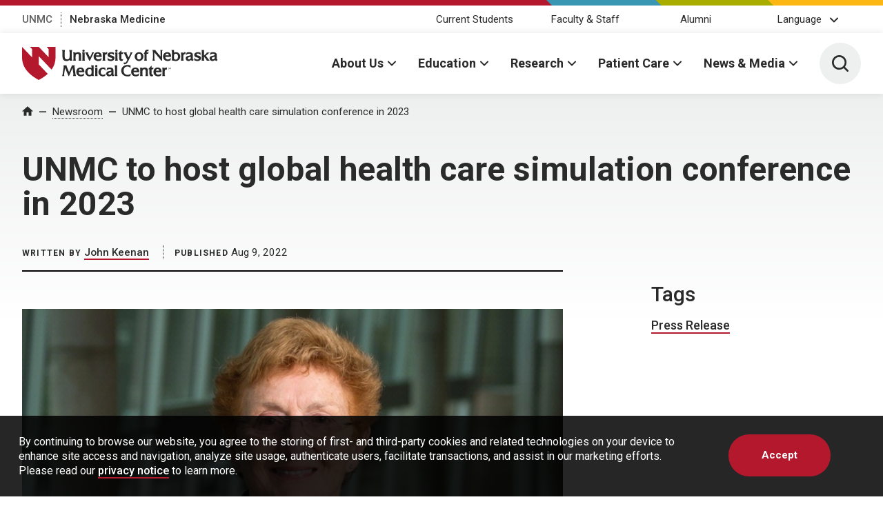

--- FILE ---
content_type: text/html; charset=UTF-8
request_url: https://www.unmc.edu/newsroom/2022/08/09/unmc-to-host-global-health-care-simulation-conference-in-2023/
body_size: 31671
content:
<!DOCTYPE html>
<html xmlns="http://www.w3.org/1999/xhtml" lang="en">
	<head>
		<title>UNMC to host global health care simulation conference in 2023 | Newsroom | University of Nebraska Medical Center</title>
		<meta charset="utf-8"/>
		<meta content="ie=edge" http-equiv="x-ua-compatible"/>

		<meta content="width=device-width,initial-scale=1,minimum-scale=1" name="viewport"/>

		<script>					(function(w,d,s,l,i){w[l]=w[l]||[];w[l].push({'gtm.start':
					new Date().getTime(),event:'gtm.js'});var f=d.getElementsByTagName(s)[0],
					j=d.createElement(s),dl=l!='dataLayer'?'&l='+l:'';j.async=true;j.src=
					'https://www.googletagmanager.com/gtm.js?id='+i+dl;f.parentNode.insertBefore(j,f);
					})(window,document,'script','dataLayer','GTM-WCGJSRG');
					</script>		<link href="https://fonts.gstatic.com" rel="preconnect"/>
		<link href="https://fonts.googleapis.com/css2?family=Roboto:wght@300;400;500;700&display=swap" rel="stylesheet"/>
		<script defer="defer" src="https://www.unmc.edu/assets-lave/js/min/vendor/main.js" type="text/javascript"></script>
		<link href="https://www.unmc.edu/assets-lave/css/min/vendor/main.css" rel="stylesheet"/>
		<link href="https://www.unmc.edu/assets-lave/css/min/global.css" rel="stylesheet"/>
		
		<meta name='robots' content='index, follow, max-image-preview:large, max-snippet:-1, max-video-preview:-1' />

	<!-- This site is optimized with the Yoast SEO plugin v26.6 - https://yoast.com/wordpress/plugins/seo/ -->
	<meta name="description" content="The 2023 SimGHOSTS conference, hosted by iEXCEL at the Davis Global Center, will attract some 250 simulation professionals from around the world." />
	<link rel="canonical" href="https://www.unmc.edu/newsroom/2022/08/09/unmc-to-host-global-health-care-simulation-conference-in-2023/" />
	<meta property="og:locale" content="en_US" />
	<meta property="og:type" content="article" />
	<meta property="og:title" content="UNMC to host global health care simulation conference in 2023" />
	<meta property="og:description" content="The 2023 SimGHOSTS conference, hosted by iEXCEL at the Davis Global Center, will attract some 250 simulation professionals from around the world." />
	<meta property="og:url" content="https://www.unmc.edu/newsroom/2022/08/09/unmc-to-host-global-health-care-simulation-conference-in-2023/" />
	<meta property="og:site_name" content="Newsroom" />
	<meta property="article:publisher" content="https://www.facebook.com/unmcedu" />
	<meta property="article:published_time" content="2022-08-09T05:00:00+00:00" />
	<meta property="article:modified_time" content="2022-09-03T00:54:12+00:00" />
	<meta property="og:image" content="https://www.unmc.edu/newsroom/wp-content/uploads/2022/08/PamelaBoyersPhD.jpg" />
	<meta property="og:image:width" content="705" />
	<meta property="og:image:height" content="406" />
	<meta property="og:image:type" content="image/jpeg" />
	<meta name="author" content="John Keenan" />
	<meta name="twitter:card" content="summary_large_image" />
	<meta name="twitter:creator" content="@unmc" />
	<meta name="twitter:site" content="@unmc" />
	<meta name="twitter:label1" content="Written by" />
	<meta name="twitter:data1" content="John Keenan" />
	<meta name="twitter:label2" content="Est. reading time" />
	<meta name="twitter:data2" content="2 minutes" />
	<script type="application/ld+json" class="yoast-schema-graph">{"@context":"https://schema.org","@graph":[{"@type":"Article","@id":"https://www.unmc.edu/newsroom/2022/08/09/unmc-to-host-global-health-care-simulation-conference-in-2023/#article","isPartOf":{"@id":"https://www.unmc.edu/newsroom/2022/08/09/unmc-to-host-global-health-care-simulation-conference-in-2023/"},"author":{"name":"John Keenan","@id":"https://www.unmc.edu/newsroom/#/schema/person/59c9598a54f1a531c30cccc1d010ac17"},"headline":"UNMC to host global health care simulation conference in 2023","datePublished":"2022-08-09T05:00:00+00:00","dateModified":"2022-09-03T00:54:12+00:00","mainEntityOfPage":{"@id":"https://www.unmc.edu/newsroom/2022/08/09/unmc-to-host-global-health-care-simulation-conference-in-2023/"},"wordCount":334,"publisher":{"@id":"https://www.unmc.edu/newsroom/#organization"},"image":{"@id":"https://www.unmc.edu/newsroom/2022/08/09/unmc-to-host-global-health-care-simulation-conference-in-2023/#primaryimage"},"thumbnailUrl":"https://www.unmc.edu/newsroom/wp-content/uploads/2022/08/PamelaBoyersPhD.jpg","inLanguage":"en-US"},{"@type":"WebPage","@id":"https://www.unmc.edu/newsroom/2022/08/09/unmc-to-host-global-health-care-simulation-conference-in-2023/","url":"https://www.unmc.edu/newsroom/2022/08/09/unmc-to-host-global-health-care-simulation-conference-in-2023/","name":"UNMC to host global health care simulation conference in 2023","isPartOf":{"@id":"https://www.unmc.edu/newsroom/#website"},"primaryImageOfPage":{"@id":"https://www.unmc.edu/newsroom/2022/08/09/unmc-to-host-global-health-care-simulation-conference-in-2023/#primaryimage"},"image":{"@id":"https://www.unmc.edu/newsroom/2022/08/09/unmc-to-host-global-health-care-simulation-conference-in-2023/#primaryimage"},"thumbnailUrl":"https://www.unmc.edu/newsroom/wp-content/uploads/2022/08/PamelaBoyersPhD.jpg","datePublished":"2022-08-09T05:00:00+00:00","dateModified":"2022-09-03T00:54:12+00:00","description":"The 2023 SimGHOSTS conference, hosted by iEXCEL at the Davis Global Center, will attract some 250 simulation professionals from around the world.","breadcrumb":{"@id":"https://www.unmc.edu/newsroom/2022/08/09/unmc-to-host-global-health-care-simulation-conference-in-2023/#breadcrumb"},"inLanguage":"en-US","potentialAction":[{"@type":"ReadAction","target":["https://www.unmc.edu/newsroom/2022/08/09/unmc-to-host-global-health-care-simulation-conference-in-2023/"]}]},{"@type":"ImageObject","inLanguage":"en-US","@id":"https://www.unmc.edu/newsroom/2022/08/09/unmc-to-host-global-health-care-simulation-conference-in-2023/#primaryimage","url":"https://www.unmc.edu/newsroom/wp-content/uploads/2022/08/PamelaBoyersPhD.jpg","contentUrl":"https://www.unmc.edu/newsroom/wp-content/uploads/2022/08/PamelaBoyersPhD.jpg","width":705,"height":406},{"@type":"BreadcrumbList","@id":"https://www.unmc.edu/newsroom/2022/08/09/unmc-to-host-global-health-care-simulation-conference-in-2023/#breadcrumb","itemListElement":[{"@type":"ListItem","position":1,"name":"Home","item":"https://www.unmc.edu/newsroom/"},{"@type":"ListItem","position":2,"name":"UNMC to host global health care simulation conference in 2023"}]},{"@type":"WebSite","@id":"https://www.unmc.edu/newsroom/#website","url":"https://www.unmc.edu/newsroom/","name":"Newsroom","description":"","publisher":{"@id":"https://www.unmc.edu/newsroom/#organization"},"potentialAction":[{"@type":"SearchAction","target":{"@type":"EntryPoint","urlTemplate":"https://www.unmc.edu/newsroom/?s={search_term_string}"},"query-input":{"@type":"PropertyValueSpecification","valueRequired":true,"valueName":"search_term_string"}}],"inLanguage":"en-US"},{"@type":"Organization","@id":"https://www.unmc.edu/newsroom/#organization","name":"UNMC","url":"https://www.unmc.edu/newsroom/","logo":{"@type":"ImageObject","inLanguage":"en-US","@id":"https://www.unmc.edu/newsroom/#/schema/logo/image/","url":"https://www.unmc.edu/newsroom/wp-content/uploads/2022/08/overview-1.png","contentUrl":"https://www.unmc.edu/newsroom/wp-content/uploads/2022/08/overview-1.png","width":500,"height":153,"caption":"UNMC"},"image":{"@id":"https://www.unmc.edu/newsroom/#/schema/logo/image/"},"sameAs":["https://www.facebook.com/unmcedu","https://x.com/unmc","https://instagram.com/iamunmc","https://www.youtube.com/user/UNMCEDU"]},{"@type":"Person","@id":"https://www.unmc.edu/newsroom/#/schema/person/59c9598a54f1a531c30cccc1d010ac17","name":"John Keenan","url":"https://www.unmc.edu/newsroom/author/02e74f10e0327ad868d138f2b4fdd6f0/"}]}</script>
	<!-- / Yoast SEO plugin. -->


<link rel="alternate" title="oEmbed (JSON)" type="application/json+oembed" href="https://www.unmc.edu/newsroom/wp-json/oembed/1.0/embed?url=https%3A%2F%2Fwww.unmc.edu%2Fnewsroom%2F2022%2F08%2F09%2Funmc-to-host-global-health-care-simulation-conference-in-2023%2F" />
<link rel="alternate" title="oEmbed (XML)" type="text/xml+oembed" href="https://www.unmc.edu/newsroom/wp-json/oembed/1.0/embed?url=https%3A%2F%2Fwww.unmc.edu%2Fnewsroom%2F2022%2F08%2F09%2Funmc-to-host-global-health-care-simulation-conference-in-2023%2F&#038;format=xml" />
<style id='wp-img-auto-sizes-contain-inline-css' type='text/css'>
img:is([sizes=auto i],[sizes^="auto," i]){contain-intrinsic-size:3000px 1500px}
/*# sourceURL=wp-img-auto-sizes-contain-inline-css */
</style>
<style id='wp-emoji-styles-inline-css' type='text/css'>

	img.wp-smiley, img.emoji {
		display: inline !important;
		border: none !important;
		box-shadow: none !important;
		height: 1em !important;
		width: 1em !important;
		margin: 0 0.07em !important;
		vertical-align: -0.1em !important;
		background: none !important;
		padding: 0 !important;
	}
/*# sourceURL=wp-emoji-styles-inline-css */
</style>
<style id='wp-block-library-inline-css' type='text/css'>
:root{--wp-block-synced-color:#7a00df;--wp-block-synced-color--rgb:122,0,223;--wp-bound-block-color:var(--wp-block-synced-color);--wp-editor-canvas-background:#ddd;--wp-admin-theme-color:#007cba;--wp-admin-theme-color--rgb:0,124,186;--wp-admin-theme-color-darker-10:#006ba1;--wp-admin-theme-color-darker-10--rgb:0,107,160.5;--wp-admin-theme-color-darker-20:#005a87;--wp-admin-theme-color-darker-20--rgb:0,90,135;--wp-admin-border-width-focus:2px}@media (min-resolution:192dpi){:root{--wp-admin-border-width-focus:1.5px}}.wp-element-button{cursor:pointer}:root .has-very-light-gray-background-color{background-color:#eee}:root .has-very-dark-gray-background-color{background-color:#313131}:root .has-very-light-gray-color{color:#eee}:root .has-very-dark-gray-color{color:#313131}:root .has-vivid-green-cyan-to-vivid-cyan-blue-gradient-background{background:linear-gradient(135deg,#00d084,#0693e3)}:root .has-purple-crush-gradient-background{background:linear-gradient(135deg,#34e2e4,#4721fb 50%,#ab1dfe)}:root .has-hazy-dawn-gradient-background{background:linear-gradient(135deg,#faaca8,#dad0ec)}:root .has-subdued-olive-gradient-background{background:linear-gradient(135deg,#fafae1,#67a671)}:root .has-atomic-cream-gradient-background{background:linear-gradient(135deg,#fdd79a,#004a59)}:root .has-nightshade-gradient-background{background:linear-gradient(135deg,#330968,#31cdcf)}:root .has-midnight-gradient-background{background:linear-gradient(135deg,#020381,#2874fc)}:root{--wp--preset--font-size--normal:16px;--wp--preset--font-size--huge:42px}.has-regular-font-size{font-size:1em}.has-larger-font-size{font-size:2.625em}.has-normal-font-size{font-size:var(--wp--preset--font-size--normal)}.has-huge-font-size{font-size:var(--wp--preset--font-size--huge)}.has-text-align-center{text-align:center}.has-text-align-left{text-align:left}.has-text-align-right{text-align:right}.has-fit-text{white-space:nowrap!important}#end-resizable-editor-section{display:none}.aligncenter{clear:both}.items-justified-left{justify-content:flex-start}.items-justified-center{justify-content:center}.items-justified-right{justify-content:flex-end}.items-justified-space-between{justify-content:space-between}.screen-reader-text{border:0;clip-path:inset(50%);height:1px;margin:-1px;overflow:hidden;padding:0;position:absolute;width:1px;word-wrap:normal!important}.screen-reader-text:focus{background-color:#ddd;clip-path:none;color:#444;display:block;font-size:1em;height:auto;left:5px;line-height:normal;padding:15px 23px 14px;text-decoration:none;top:5px;width:auto;z-index:100000}html :where(.has-border-color){border-style:solid}html :where([style*=border-top-color]){border-top-style:solid}html :where([style*=border-right-color]){border-right-style:solid}html :where([style*=border-bottom-color]){border-bottom-style:solid}html :where([style*=border-left-color]){border-left-style:solid}html :where([style*=border-width]){border-style:solid}html :where([style*=border-top-width]){border-top-style:solid}html :where([style*=border-right-width]){border-right-style:solid}html :where([style*=border-bottom-width]){border-bottom-style:solid}html :where([style*=border-left-width]){border-left-style:solid}html :where(img[class*=wp-image-]){height:auto;max-width:100%}:where(figure){margin:0 0 1em}html :where(.is-position-sticky){--wp-admin--admin-bar--position-offset:var(--wp-admin--admin-bar--height,0px)}@media screen and (max-width:600px){html :where(.is-position-sticky){--wp-admin--admin-bar--position-offset:0px}}

/*# sourceURL=wp-block-library-inline-css */
</style><style id='global-styles-inline-css' type='text/css'>
:root{--wp--preset--aspect-ratio--square: 1;--wp--preset--aspect-ratio--4-3: 4/3;--wp--preset--aspect-ratio--3-4: 3/4;--wp--preset--aspect-ratio--3-2: 3/2;--wp--preset--aspect-ratio--2-3: 2/3;--wp--preset--aspect-ratio--16-9: 16/9;--wp--preset--aspect-ratio--9-16: 9/16;--wp--preset--color--black: #000000;--wp--preset--color--cyan-bluish-gray: #abb8c3;--wp--preset--color--white: #ffffff;--wp--preset--color--pale-pink: #f78da7;--wp--preset--color--vivid-red: #cf2e2e;--wp--preset--color--luminous-vivid-orange: #ff6900;--wp--preset--color--luminous-vivid-amber: #fcb900;--wp--preset--color--light-green-cyan: #7bdcb5;--wp--preset--color--vivid-green-cyan: #00d084;--wp--preset--color--pale-cyan-blue: #8ed1fc;--wp--preset--color--vivid-cyan-blue: #0693e3;--wp--preset--color--vivid-purple: #9b51e0;--wp--preset--gradient--vivid-cyan-blue-to-vivid-purple: linear-gradient(135deg,rgb(6,147,227) 0%,rgb(155,81,224) 100%);--wp--preset--gradient--light-green-cyan-to-vivid-green-cyan: linear-gradient(135deg,rgb(122,220,180) 0%,rgb(0,208,130) 100%);--wp--preset--gradient--luminous-vivid-amber-to-luminous-vivid-orange: linear-gradient(135deg,rgb(252,185,0) 0%,rgb(255,105,0) 100%);--wp--preset--gradient--luminous-vivid-orange-to-vivid-red: linear-gradient(135deg,rgb(255,105,0) 0%,rgb(207,46,46) 100%);--wp--preset--gradient--very-light-gray-to-cyan-bluish-gray: linear-gradient(135deg,rgb(238,238,238) 0%,rgb(169,184,195) 100%);--wp--preset--gradient--cool-to-warm-spectrum: linear-gradient(135deg,rgb(74,234,220) 0%,rgb(151,120,209) 20%,rgb(207,42,186) 40%,rgb(238,44,130) 60%,rgb(251,105,98) 80%,rgb(254,248,76) 100%);--wp--preset--gradient--blush-light-purple: linear-gradient(135deg,rgb(255,206,236) 0%,rgb(152,150,240) 100%);--wp--preset--gradient--blush-bordeaux: linear-gradient(135deg,rgb(254,205,165) 0%,rgb(254,45,45) 50%,rgb(107,0,62) 100%);--wp--preset--gradient--luminous-dusk: linear-gradient(135deg,rgb(255,203,112) 0%,rgb(199,81,192) 50%,rgb(65,88,208) 100%);--wp--preset--gradient--pale-ocean: linear-gradient(135deg,rgb(255,245,203) 0%,rgb(182,227,212) 50%,rgb(51,167,181) 100%);--wp--preset--gradient--electric-grass: linear-gradient(135deg,rgb(202,248,128) 0%,rgb(113,206,126) 100%);--wp--preset--gradient--midnight: linear-gradient(135deg,rgb(2,3,129) 0%,rgb(40,116,252) 100%);--wp--preset--font-size--small: 13px;--wp--preset--font-size--medium: 20px;--wp--preset--font-size--large: 36px;--wp--preset--font-size--x-large: 42px;--wp--preset--spacing--20: 0.44rem;--wp--preset--spacing--30: 0.67rem;--wp--preset--spacing--40: 1rem;--wp--preset--spacing--50: 1.5rem;--wp--preset--spacing--60: 2.25rem;--wp--preset--spacing--70: 3.38rem;--wp--preset--spacing--80: 5.06rem;--wp--preset--shadow--natural: 6px 6px 9px rgba(0, 0, 0, 0.2);--wp--preset--shadow--deep: 12px 12px 50px rgba(0, 0, 0, 0.4);--wp--preset--shadow--sharp: 6px 6px 0px rgba(0, 0, 0, 0.2);--wp--preset--shadow--outlined: 6px 6px 0px -3px rgb(255, 255, 255), 6px 6px rgb(0, 0, 0);--wp--preset--shadow--crisp: 6px 6px 0px rgb(0, 0, 0);}:where(.is-layout-flex){gap: 0.5em;}:where(.is-layout-grid){gap: 0.5em;}body .is-layout-flex{display: flex;}.is-layout-flex{flex-wrap: wrap;align-items: center;}.is-layout-flex > :is(*, div){margin: 0;}body .is-layout-grid{display: grid;}.is-layout-grid > :is(*, div){margin: 0;}:where(.wp-block-columns.is-layout-flex){gap: 2em;}:where(.wp-block-columns.is-layout-grid){gap: 2em;}:where(.wp-block-post-template.is-layout-flex){gap: 1.25em;}:where(.wp-block-post-template.is-layout-grid){gap: 1.25em;}.has-black-color{color: var(--wp--preset--color--black) !important;}.has-cyan-bluish-gray-color{color: var(--wp--preset--color--cyan-bluish-gray) !important;}.has-white-color{color: var(--wp--preset--color--white) !important;}.has-pale-pink-color{color: var(--wp--preset--color--pale-pink) !important;}.has-vivid-red-color{color: var(--wp--preset--color--vivid-red) !important;}.has-luminous-vivid-orange-color{color: var(--wp--preset--color--luminous-vivid-orange) !important;}.has-luminous-vivid-amber-color{color: var(--wp--preset--color--luminous-vivid-amber) !important;}.has-light-green-cyan-color{color: var(--wp--preset--color--light-green-cyan) !important;}.has-vivid-green-cyan-color{color: var(--wp--preset--color--vivid-green-cyan) !important;}.has-pale-cyan-blue-color{color: var(--wp--preset--color--pale-cyan-blue) !important;}.has-vivid-cyan-blue-color{color: var(--wp--preset--color--vivid-cyan-blue) !important;}.has-vivid-purple-color{color: var(--wp--preset--color--vivid-purple) !important;}.has-black-background-color{background-color: var(--wp--preset--color--black) !important;}.has-cyan-bluish-gray-background-color{background-color: var(--wp--preset--color--cyan-bluish-gray) !important;}.has-white-background-color{background-color: var(--wp--preset--color--white) !important;}.has-pale-pink-background-color{background-color: var(--wp--preset--color--pale-pink) !important;}.has-vivid-red-background-color{background-color: var(--wp--preset--color--vivid-red) !important;}.has-luminous-vivid-orange-background-color{background-color: var(--wp--preset--color--luminous-vivid-orange) !important;}.has-luminous-vivid-amber-background-color{background-color: var(--wp--preset--color--luminous-vivid-amber) !important;}.has-light-green-cyan-background-color{background-color: var(--wp--preset--color--light-green-cyan) !important;}.has-vivid-green-cyan-background-color{background-color: var(--wp--preset--color--vivid-green-cyan) !important;}.has-pale-cyan-blue-background-color{background-color: var(--wp--preset--color--pale-cyan-blue) !important;}.has-vivid-cyan-blue-background-color{background-color: var(--wp--preset--color--vivid-cyan-blue) !important;}.has-vivid-purple-background-color{background-color: var(--wp--preset--color--vivid-purple) !important;}.has-black-border-color{border-color: var(--wp--preset--color--black) !important;}.has-cyan-bluish-gray-border-color{border-color: var(--wp--preset--color--cyan-bluish-gray) !important;}.has-white-border-color{border-color: var(--wp--preset--color--white) !important;}.has-pale-pink-border-color{border-color: var(--wp--preset--color--pale-pink) !important;}.has-vivid-red-border-color{border-color: var(--wp--preset--color--vivid-red) !important;}.has-luminous-vivid-orange-border-color{border-color: var(--wp--preset--color--luminous-vivid-orange) !important;}.has-luminous-vivid-amber-border-color{border-color: var(--wp--preset--color--luminous-vivid-amber) !important;}.has-light-green-cyan-border-color{border-color: var(--wp--preset--color--light-green-cyan) !important;}.has-vivid-green-cyan-border-color{border-color: var(--wp--preset--color--vivid-green-cyan) !important;}.has-pale-cyan-blue-border-color{border-color: var(--wp--preset--color--pale-cyan-blue) !important;}.has-vivid-cyan-blue-border-color{border-color: var(--wp--preset--color--vivid-cyan-blue) !important;}.has-vivid-purple-border-color{border-color: var(--wp--preset--color--vivid-purple) !important;}.has-vivid-cyan-blue-to-vivid-purple-gradient-background{background: var(--wp--preset--gradient--vivid-cyan-blue-to-vivid-purple) !important;}.has-light-green-cyan-to-vivid-green-cyan-gradient-background{background: var(--wp--preset--gradient--light-green-cyan-to-vivid-green-cyan) !important;}.has-luminous-vivid-amber-to-luminous-vivid-orange-gradient-background{background: var(--wp--preset--gradient--luminous-vivid-amber-to-luminous-vivid-orange) !important;}.has-luminous-vivid-orange-to-vivid-red-gradient-background{background: var(--wp--preset--gradient--luminous-vivid-orange-to-vivid-red) !important;}.has-very-light-gray-to-cyan-bluish-gray-gradient-background{background: var(--wp--preset--gradient--very-light-gray-to-cyan-bluish-gray) !important;}.has-cool-to-warm-spectrum-gradient-background{background: var(--wp--preset--gradient--cool-to-warm-spectrum) !important;}.has-blush-light-purple-gradient-background{background: var(--wp--preset--gradient--blush-light-purple) !important;}.has-blush-bordeaux-gradient-background{background: var(--wp--preset--gradient--blush-bordeaux) !important;}.has-luminous-dusk-gradient-background{background: var(--wp--preset--gradient--luminous-dusk) !important;}.has-pale-ocean-gradient-background{background: var(--wp--preset--gradient--pale-ocean) !important;}.has-electric-grass-gradient-background{background: var(--wp--preset--gradient--electric-grass) !important;}.has-midnight-gradient-background{background: var(--wp--preset--gradient--midnight) !important;}.has-small-font-size{font-size: var(--wp--preset--font-size--small) !important;}.has-medium-font-size{font-size: var(--wp--preset--font-size--medium) !important;}.has-large-font-size{font-size: var(--wp--preset--font-size--large) !important;}.has-x-large-font-size{font-size: var(--wp--preset--font-size--x-large) !important;}
/*# sourceURL=global-styles-inline-css */
</style>

<style id='classic-theme-styles-inline-css' type='text/css'>
/*! This file is auto-generated */
.wp-block-button__link{color:#fff;background-color:#32373c;border-radius:9999px;box-shadow:none;text-decoration:none;padding:calc(.667em + 2px) calc(1.333em + 2px);font-size:1.125em}.wp-block-file__button{background:#32373c;color:#fff;text-decoration:none}
/*# sourceURL=/wp-includes/css/classic-themes.min.css */
</style>
<link rel='stylesheet' id='parent-style-css' href='https://www.unmc.edu/newsroom/wp-content/themes/unmc-lave/style.css?ver=6.0.4' type='text/css' media='all' />
<link rel='stylesheet' id='style-css' href='https://www.unmc.edu/newsroom/wp-content/themes/unmc-lave-news/style.css?ver=2.5.7' type='text/css' media='all' />
<link rel='stylesheet' id='newsletter-css' href='https://www.unmc.edu/newsroom/wp-content/plugins/newsletter/style.css?ver=9.1.0' type='text/css' media='all' />
<script type="text/javascript" src="https://www.unmc.edu/newsroom/wp-includes/js/jquery/jquery.min.js?ver=3.7.1" id="jquery-core-js"></script>
<script type="text/javascript" src="https://www.unmc.edu/newsroom/wp-includes/js/jquery/jquery-migrate.min.js?ver=3.4.1" id="jquery-migrate-js"></script>
<script type="text/javascript" src="https://www.unmc.edu/newsroom/wp-content/themes/unmc-lave/js/wp-lave.js?ver=6.0.4" id="wp-lave-js"></script>
<link rel="https://api.w.org/" href="https://www.unmc.edu/newsroom/wp-json/" /><link rel="alternate" title="JSON" type="application/json" href="https://www.unmc.edu/newsroom/wp-json/wp/v2/posts/78364" /><link rel="EditURI" type="application/rsd+xml" title="RSD" href="https://www.unmc.edu/newsroom/xmlrpc.php?rsd" />
<link rel='shortlink' href='https://www.unmc.edu/newsroom/?p=78364' />

                
        <link rel="apple-touch-icon" sizes="180x180" href="https://www.unmc.edu/_images/favicons/apple-touch-icon.png">
<link rel="icon" type="image/png" sizes="32x32" href="https://www.unmc.edu/_images/favicons/favicon-32x32.png">
<link rel="icon" type="image/png" sizes="16x16" href="https://www.unmc.edu/_images/favicons/favicon-16x16.png">
<link rel="manifest" href="https://www.unmc.edu/site.webmanifest">
        
    
		<style type="text/css" id="wp-custom-css">
			.comment-panel {clear:both;
}

#share_container {
margin-top:-3rem;
margin-bottom:3rem;
}

.wp-block-gallery.has-nested-images figure.wp-block-image figcaption {background: none; color: unset; padding: 1em 0.5em 1em 0; scrollbar-color: unset; scrollbar-gutter: unset; scrollbar-width: unset; text-align: left; text-shadow: none; will-change: unset; overflow: unset; position: unset; max-height: unset; font-size: 0.9375rem;}

.wp-block-gallery.has-nested-images figure.wp-block-image:has(figcaption):before
{-webkit-backdrop-filter: unset; backdrop-filter: unset;}

.single-post .hero {margin-bottom:0; padding-bottom:0;}

.entry-content .inset {margin-top:0;}

/*.inset__container {width:auto;}*/

.wp-block-gallery {margin:0;}


.bio-card h2 {font-weight:700!important;
}

.sidebar .widget_search {
    margin: 1rem 0;
}

.comment-list .comment {padding:20px!important;}

.comment-panel {
margin-top:3rem;
}
.comment-panel .comment-respond {
padding-top: 1rem;
}
.comment-panel .comment-respond small {
font-size: 50%;
margin-left:1rem;

}

.bio-card p label {display:none;
}

.main__header {
	margin-bottom:0;
}

.wp-block-separator {
margin: 3rem auto;
border: 0;
border-top: 0.0625rem dotted;
}

.sidebar-content a, .entry-content .inset__container a, .entry-content .inset__container a span {
color:inherit!important;
text-decoration:none!important;
}


.entry-content .wp-block-image figcaption, .photo-caption {
	font-size: 0.9375rem;
	font-style: normal;
	font-weight: 700;
	letter-spacing: normal;
	line-height: 1.4;
	text-transform: none;
	border-bottom: 0.0625rem dotted rgb(0, 0, 0);
	border-bottom: 0.0625rem dotted rgb(var(--black));
	padding-bottom: 1rem;
	margin-top: 1rem;
}

.main__side .byline {
	margin-bottom:3rem;
	margin-top: 1rem;
}

@media (max-width: 40em){
	.entry-content .wp-block-image .alignright, .entry-content .wp-block-image .alignright img, .entry-content .wp-block-image .alignleft, .entry-content .wp-block-image .alignleft img {width:100%;}
}

.callout {
	padding:2rem;
	margin-bottom:1em;
	background: rgb(238, 239, 239);
  background: rgb(var(--gray-lt));
}
.callout :first-child {
	margin-top:0;
}
.callout :last-child {
	margin-bottom:0;
}
@media (min-width: 48em){
	.callout {
		float:right;
		width:50%;
		margin-left:1em;
	}
}

.wp-block-quote {
	width: calc(100% - 4rem);
	max-width: 48rem;
	margin:3rem auto;
}

.wp-block-quote p {
  font-size: 2.125rem;
}
.wp-block-quote::before {
	position: absolute;
    content: '';
    left: -2rem;
    top: 0;
    bottom: 0;
    width: 0.625rem;
    background-color: rgb(180, 24, 45);
    background-color: rgb(var(--red));
}
.wp-block-quote cite {
	font-size: .75em;
	font-weight: 400;
	font-style:normal;
}

.is-type-video .wp-block-embed__wrapper {
	padding-bottom: 56.25%;
	position: relative;
	clear:both;
}
.is-type-video .wp-block-embed__wrapper iframe {
	position: absolute;
	top: 0;
	left: 0;
	width: 100%;
	height: 100%;
}

.color-block-support-panel, .typography-block-support-panel {display:none;}

.embed-container {
    position: relative;
    padding-bottom: 56.25%;
    height: 0;
    overflow: hidden;
    max-width: 100%;
    height: auto;
    margin-bottom: 1.42857rem;
}
.embed-container iframe {
    position: absolute;
    top: 0;
    left: 0;
    width: 100%;
    height: 100%;
}


/* Old Callout */
.callout-right, .callout-left {
	font-size: 0.9em;
	width: 275px; 
	padding: 15px;
	background-color: #F3F3F3;
}
.callout-right :first-child, .callout-left :first-child {
	margin-top:0;
}
.callout-right-lg, .callout-left-lg {
	font-size: 0.9em;
	width: 400px;
	padding: 15px;
	background-color: #F3F3F3;
}
.callout-right, .callout-right-lg {
	float:right; 
	margin: 0 0 20px 20px;
}
.callout-left, .callout-left-lg {
	float:left; 
	margin: 0 20px 20px 0;
}
.callout-right p:last-child, .callout-left p:last-child, .callout-right-lg p:last-child, .callout-left-lg p:last-child {
	margin-bottom: 0;
}
 @media only screen and (max-width: 30em) {
 	.callout-right, .callout-left, .callout-right-lg, .callout-left-lg {
		width: 100%;
	}
}
/* Old Callout End */

/* Old List Grid */
[class*="block-grid-"] {
    display: block;
    padding: 0;
    margin: 0 -1.07143rem;
}
[class*="block-grid-"]:before, [class*="block-grid-"]:after {
    content: " ";
    display: table;
}
[class*="block-grid-"]>li {
    display: block;
    height: auto;
    float: left;
    padding: 0 1.07143rem 1.42857rem;
}

.small-block-grid-1>li {
    width: 100%;
    list-style: none;
}
.small-block-grid-1>li::before {
    content: none;
}
.small-block-grid-1>li:nth-of-type(1n) {
    clear: none;
}
.small-block-grid-1>li:nth-of-type(1n+1) {
    clear: both;
}

@media only screen and (min-width: 40.063em) {
.medium-block-grid-2>li {
    width: 50%;
    list-style: none;
}
.medium-block-grid-2>li::before  {
    content: none;
}
.medium-block-grid-2>li:nth-of-type(1n) {
    clear: none;
}
.medium-block-grid-2>li:nth-of-type(2n+1) {
    clear: both;
}
}

@media only screen and (min-width: 64em) {
.large-block-grid-2>li {
    width: 50%;
    list-style: none;
}
.large-block-grid-2>li::before  {
    content: none;
}
.large-block-grid-2>li:nth-of-type(1n) {
    clear: none;
}
.large-block-grid-2>li:nth-of-type(2n+1) {
    clear: both;
}
}

/* Tag list */
.unmc-tag-feed-list li p {
font-size: 0.9375rem;
margin-top: 0.25rem;

}
.unmc-tag-feed-list li p a {
border-bottom:none;
font-weight:normal;
pointer-events: none;
cursor: default;
}


/* Old List Grid end */

/*
.listing-item__category a {border-bottom:none;}
.listing-item__category a:hover {
	border-bottom: 0.25rem solid rgb(180,24,45);
	border-bottom: 0.25rem solid rgb(var(--red));
}
*/		</style>
				
	</head>
	<body class="wp-singular post-template-default single single-post postid-78364 single-format-standard wp-theme-unmc-lave wp-child-theme-unmc-lave-news">
							<!-- Google Tag Manager (noscript) -->
					<noscript><iframe src="https://www.googletagmanager.com/ns.html?id=GTM-WCGJSRG"
					height="0" width="0" style="display:none;visibility:hidden"></iframe></noscript>
					<!-- End Google Tag Manager (noscript) -->
					<a rel="nofollow" href="/secure-location.php" style="display: none;" title=" ZAVr uNM K ckb  SeP v "> ZAVr uNM K ckb  SeP v </a>







    
    
	    	
    
                
                
        






            
        
        
            
        

    
            <div class="preheader">
            <div class="preheader__top">
		<div class="preheader__shapes"></div>
	</div>
	<div class="preheader__container">
		<nav>
		    <ul class="preheader__links">
    			        			            		    <li>
            				<a href="https://www.unmc.edu" target="_top">UNMC</a>
            			</li>
            		    			        			            		    <li>
            				<a href="https://www.nebraskamed.com" target="_blank" aria-label="Nebraska Medicine, opens in a new window">Nebraska Medicine</a>
            			</li>
            		    					    </ul>
		</nav>
		    		<nav>
    		    <ul class="preheader__audience">
        			            			                			<li>
                        	                            			                            			<a href="https://www.unmc.edu/audience/students.html" target="_top">Current Students</a>
                            		                        		                        	</li>
                		                			<li>
                        	                            			                            			<a href="https://www.unmc.edu/audience/facstaff.html" target="_top">Faculty &amp; Staff</a>
                            		                        		                        	</li>
                		                			<li>
                        	                            			                            		    <a href="https://www.unmc.edu/alumni" target="_top">Alumni</a>
                            		                        		                        	</li>
                		                	                	        			    <li>
        			        <button class="preheader__audience-dropdown" data-popup="" aria-expanded="false">Language</button>
                            <ul class="preheader__audience-dropdown-menu">
                                            			            <li>
                                        <a href="#" class="unmc_translate_select" data-lang="am">Amharic</a>
                                    </li>
                                            			            <li>
                                        <a href="#" class="unmc_translate_select" data-lang="ar">Arabic</a>
                                    </li>
                                            			            <li>
                                        <a href="#" class="unmc_translate_select" data-lang="zh-CN">Chinese (Simplified)</a>
                                    </li>
                                            			            <li>
                                        <a href="#" class="unmc_translate_select" data-lang="en">English</a>
                                    </li>
                                            			            <li>
                                        <a href="#" class="unmc_translate_select" data-lang="my">Myanmar (Burmese)</a>
                                    </li>
                                            			            <li>
                                        <a href="#" class="unmc_translate_select" data-lang="ne">Nepali</a>
                                    </li>
                                            			            <li>
                                        <a href="#" class="unmc_translate_select" data-lang="fa">Persian</a>
                                    </li>
                                            			            <li>
                                        <a href="#" class="unmc_translate_select" data-lang="so">Somali</a>
                                    </li>
                                            			            <li>
                                        <a href="#" class="unmc_translate_select" data-lang="es">Spanish</a>
                                    </li>
                                            			            <li>
                                        <a href="#" class="unmc_translate_select" data-lang="su">Sundanese</a>
                                    </li>
                                            			            <li>
                                        <a href="#" class="unmc_translate_select" data-lang="sw">Swahili</a>
                                    </li>
                                            			            <li>
                                        <a href="#" class="unmc_translate_select" data-lang="vi">Vietnamese</a>
                                    </li>
                                                                <li class="gtranslate_li">
                                    Powered by<br /><a aria-label="Google Translate, opens in a new window" target="_blank" href="https://translate.google.com">Google Translate</a>
                                </li>
                            </ul>
                            
                            <script type="text/javascript">
                            	jQuery(function() {
                            		jQuery('.unmc_translate_select').click(function(e) {
                            			e.preventDefault();
                            			var lang = jQuery(this).data('lang');
                            			if (lang == 'en' || lang == '') {
                            				document.cookie = "googtrans=; path=/; domain=unmc.edu; expires=Thu, 01 Jan 1970 00:00:01 GMT;";
                            				document.cookie = "googtrans=; path=/; expires=Thu, 01 Jan 1970 00:00:01 GMT;";
                            			} else {
                            				document.cookie = "googtrans=/en/"+lang+"; path=/; domain=unmc.edu;";
                            				document.cookie = "googtrans=/en/"+lang+"; path=/;";
                            			}
                            			location.reload();
                            			return false;
                            		});
                            	});
                            
                                function googleTranslateElementInit() {
                                    new google.translate.TranslateElement({
                                            pageLanguage: "en",
                                            includedLanguages: "am,ar,zh-CN,en,my,ne,fa,so,es,su,sw,vi,",
                                            layout: google.translate.TranslateElement.InlineLayout.SIMPLE
                                        }
                                    );
                                }
                            </script>
                            
                            <script src="https://translate.google.com/translate_a/element.js?cb=googleTranslateElementInit" defer="defer" type="text/javascript"></script>
                        </li>
        			        		</ul>
        	</nav>
    		</div>
    </div>
    <header class="header">
        <div class="header__container">
            <a class="header__logo" href="https://www.unmc.edu">
    			<span class="screen-reader-text">University of Nebraska Medical Center</span>
    			<span class="svg svg--lockup">
    				<svg viewBox="0 0 422 72" xmlns="http://www.w3.org/2000/svg"><path class="svg--lockup__emblem" d="M52.941 0l4.434 4.711v18L36 0H16.941l4.434 4.711v18L0 0v22.5C0 38.25 6.75 56.25 36 72c7.984-4.299 14.288-8.766 19.239-13.308L36 38.25v-18l27.486 29.204C70.004 40.286 72 31.061 72 22.5V0H52.941"/><path class="svg--lockup__unmc" d="M227.222 39.346c2.367 0 4.473.322 6.259.958l.243.086v5.666l-.643-.744c-.764-.883-3.052-2.553-6.245-2.553-5.968 0-8.094 4.598-8.094 8.9 0 4.443 2.244 9.191 8.545 9.191 3.018 0 5.102-1.435 6.346-2.293l.795-.547-1.318 5.355-.222.049c-2.181.484-3.992.719-5.537.719-8.342 0-13.732-4.87-13.732-12.409 0-7.288 5.594-12.378 13.603-12.378zm-52.956 5.457c1.875 0 3.879.641 4.906 1.023l.247.093-.179 5.971-.65-1.257c-.225-.436-1.486-2.611-4.195-2.611-3.034 0-4.994 2.619-4.994 6.672 0 3.854 1.879 6.156 5.027 6.156 2.9 0 4.681-2.074 4.755-2.162l1.075-1.277-1.585 5.78-.158.071c-1.256.562-2.742.871-4.185.871-6.855 0-9.923-4.789-9.923-9.536 0-6.05 5.117-9.794 9.859-9.794zm14.392 0c5.178 0 8.148 2.099 8.148 5.758v8.072c0 2.084.158 2.225 1.256 2.249l.625.014-1.434 2.432-.087.049a3.057 3.057 0 01-1.34.336c-1.698 0-2.498-1.036-2.951-1.827-1.327 1.087-3.289 2.247-5.606 2.247-3.335 0-6.048-2.553-6.048-5.694 0-4.07 3.248-5.135 6.248-5.782l.398-.084.588-.12c2.008-.407 3.743-.758 3.743-1.892 0-1.489-1.36-2.378-3.637-2.378-2.533 0-4.357 1.358-5.689 2.35l-.773.574 1.109-5.381.203-.066a16.915 16.915 0 015.247-.857zm103.432 0c3.151 0 8.437 1.289 8.437 9.923v.367h-12.475c.119 1.677.878 5.499 5.296 5.499 1.953 0 4.024-.916 6.157-2.723l.841-.713-1.215 5.28-.114.08c-1.29.908-3.75 1.617-5.603 1.617-6.322 0-10.408-3.793-10.408-9.665 0-5.691 3.735-9.665 9.084-9.665zm-48.076 0c3.152 0 8.439 1.289 8.439 9.923v.367h-12.477c.119 1.677.878 5.499 5.298 5.499 1.95 0 4.021-.917 6.157-2.724l.841-.711-1.215 5.279-.116.081c-1.29.907-3.751 1.616-5.603 1.616-6.322 0-10.406-3.793-10.406-9.665 0-5.691 3.735-9.665 9.082-9.665zm35.005-4.353v5.063h3.987l-.662 3.348h-3.325v8.093c0 1.808.134 3.573 1.733 3.573.4 0 .787-.131 1.128-.246.098-.034.192-.065.281-.093l.674-.207-1.095 3.371-.102.071c-.589.405-1.664.71-2.501.71-3.151 0-4.886-2.171-4.886-6.113v-9.159h-2.034v-.993l.096-.106 6.706-7.312zm-124.977-.338v19.16c0 2.265.108 2.476.711 3.65l.229.446h-5.44V62.6c-.906.645-2.392 1.513-4.391 1.513-5.339 0-9.214-4.093-9.214-9.733 0-5.349 4.062-9.538 9.247-9.538 1.674 0 2.991.551 4.358 1.162v-1.635c-.015-2.277-.195-2.993-.67-3.795l-.274-.462h5.444zm-28.26 4.73c7.313 0 8.405 6.199 8.405 9.894v.307h-12.523c.106 1.661.837 5.639 5.381 5.639 1.973 0 4.065-.923 6.217-2.746l.702-.594-1.173 5.093-.095.067c-1.286.903-3.739 1.611-5.586 1.611-6.306 0-10.38-3.783-10.38-9.636 0-5.673 3.722-9.635 9.052-9.635zm78.999-4.753v18.968c.011 2.281.155 2.856.666 3.792l.295.541h-6.513l.276-.534c.423-.818.54-1.697.54-4.093V44.362c0-2.202 0-2.54-.52-3.763l-.217-.51h5.473zm59.784 4.714c6.059 0 6.357 4.928 6.371 7.176l.001.222v6.755c0 2.137.163 2.758.532 3.96l.145.474h-6.095l.149-.476c.361-1.15.532-1.912.532-3.926v-6.202c-.013-2.297-.276-4.313-2.701-4.313-2.962 0-4.284 1.929-4.284 6.253v4.52c0 1.492.161 2.482.592 3.652l.182.492h-6.035l.156-.479c.352-1.086.466-1.913.466-3.406v-8.37c-.01-3.196-.1-3.71-.711-5.109l-.224-.513h5.574v1.466c.863-.963 2.513-2.176 5.35-2.176zm46.262 0c.368 0 .74.074 1.105.219l.255.102-.438 4.586-.506-.325c-.374-.241-.661-.331-1.061-.331-2.546 0-2.927 3.312-2.927 5.285v4.165c0 2.132.093 2.917.743 4.37l.231.516h-6.559l.275-.534c.502-.973.574-1.802.574-4.352v-8.137c0-2.248-.172-3.256-.733-4.316l-.284-.538h5.559v1.626c.936-1.226 2.157-2.336 3.766-2.336zm-148.658.751v12.681c0 3.019.192 3.626.626 4.714l.168.419h-6.15l.287-.466c.426-.694.497-1.706.505-4.052l.001-8.584c0-2.36-.274-3.232-.692-4.294l-.164-.418h5.419zm-66.301-5.442v.306c0 .942.174 1.707.691 3.031l4.74 11.559 4.8-11.436c.632-1.547.759-2.201.951-3.192l.048-.247.256-.021h6.719l-.469.512c-.298.327-.599.971-.599 1.673 0 .652.05 1.328.159 2.129l1.911 14.806c.157 1.352.463 2.105.851 3.059.085.207.174.425.265.659l.163.418h-6.685l.191-.43c.32-.72.687-1.673.687-2.662 0-.278-.026-.544-.053-.82-.015-.169-.032-.34-.044-.521l-1.673-13.554-7.602 17.987H99.99l-7.365-17.763-1.932 13.065c-.087.695-.17 1.351-.17 1.962 0 .748.196 1.52.583 2.293l.221.443h-5.444l.323-.477c.724-1.072.932-1.956 1.149-3.658l2.138-15.003c.026-.251.07-.507.114-.752.056-.325.109-.631.109-.889 0-.853-.215-1.288-.464-1.791l-.329-.686h6.945zm49.769 7.836c-3.525 0-4.78 3.356-4.78 6.497 0 3.156 1.204 6.529 4.586 6.529 1.255 0 2.189-.327 2.853-.998 1.136-1.15 1.267-3.112 1.246-4.879v-1.981c.017-1.29-.084-3.125-1.153-4.208-.629-.637-1.555-.96-2.752-.96zm46.626 6.944l-2.04.451c-2.281.51-4.169 1.078-4.169 2.871 0 1.47.902 2.313 2.475 2.313 2.163 0 3.734-1.489 3.734-3.54v-2.095zm-66.675-6.944c-1.908 0-3.155 1.309-3.71 3.891h7.317c-.063-1.581-.66-3.891-3.607-3.891zm166.307.074c-1.851 0-3.067 1.262-3.619 3.755h7.152c-.076-1.55-.685-3.755-3.533-3.755zm-48.074 0c-1.852 0-3.069 1.262-3.621 3.755h7.152c-.076-1.55-.684-3.755-3.531-3.755zm72.102-2.633c.19 0 .575.032.805.282.159.174.167.368.175.487h-.413c-.02-.356-.321-.436-.603-.436-.396 0-.634.179-.634.465 0 .253.166.34.515.423.683.175.758.19.924.302.266.175.286.452.286.571 0 .508-.397.893-1.13.893-.219 0-.663-.036-.889-.326-.163-.209-.167-.44-.167-.579h.413c.008.199.032.567.69.567.595 0 .67-.368.67-.511 0-.322-.257-.385-.658-.484l-.285-.07c-.245-.064-.382-.11-.492-.184a.648.648 0 01-.298-.563c0-.584.551-.837 1.091-.837zm2.349.056l.809 2.359.829-2.359h.654v2.863h-.388V45.73l-.94 2.578h-.377l-.904-2.562v2.562h-.385v-2.863h.702zm-158.45-6.078a2.448 2.448 0 012.445 2.444c0 1.312-1.097 2.379-2.445 2.379-1.347 0-2.443-1.067-2.443-2.379 0-1.324 1.119-2.444 2.443-2.444zm65.709-27.224l-.242.521c-.168.364-.192.776-.192 1.169 0 .302.146.628.466 1.342l.213.48 3.384 7.267 3.933-8.155c.145-.335.345-.793.345-.999 0-.323-.096-.685-.29-1.104l-.242-.521h5.422l-.456.59c-.776 1.006-.905 1.27-1.622 2.733l-7.541 15.415c-1.735 3.577-3.924 6.888-8.144 6.888-.288 0-.562-.028-.841-.057-.136-.015-.273-.03-.414-.04l-.378-.029.46-4.179.492.3c.616.377 1.276.593 1.812.593 1.392 0 2.621-1.237 3.865-3.89l1.088-2.236-5.608-11.852c-.749-1.623-.977-1.959-2.071-3.57l-.453-.666h7.014zm26.428-.71c5.908 0 9.438 4.766 9.438 9.374 0 5.49-4.234 9.956-9.438 9.956-5.363 0-9.408-4.28-9.408-9.956 0-4.434 3.864-9.374 9.408-9.374zm-88.843 0c3.152 0 8.439 1.289 8.439 9.923v.367h-12.477c.119 1.677.878 5.498 5.298 5.498 1.95 0 4.021-.915 6.156-2.723l.841-.711-1.215 5.279-.115.08c-1.29.907-3.751 1.617-5.603 1.617-6.322 0-10.408-3.793-10.408-9.665 0-5.691 3.735-9.665 9.084-9.665zm29.201 0c2.029 0 3.929.439 5.498 1.269l.195.103v5.07l-.648-.771c-.573-.682-2.596-2.452-5.045-2.452-2.227 0-3.057 1.082-3.057 1.764 0 1.424 1.731 1.886 3.734 2.42 2.681.715 6.018 1.606 6.018 5.394 0 3.159-2.124 6.533-8.084 6.533-1.902 0-4.098-.504-6.185-1.419l-.196-.086-.605-6.182.794 1.101c.242.335 2.469 3.271 6.225 3.271 2.222 0 3.217-.984 3.217-1.959 0-1.284-1.683-1.748-3.631-2.286-2.799-.772-6.281-1.733-6.281-5.721 0-4.179 4.043-6.049 8.051-6.049zM92.519 6.719l-.15.476c-.331 1.062-.5 2.795-.5 5.153v7.297c0 3.907.369 7.415 4.811 7.415h.114c5.285-.058 5.564-3.12 5.578-6.797v-8.23c-.01-2.662-.15-3.42-.833-4.784l-.265-.53h6.855l-.208.506c-.428 1.039-.812 2.071-.812 3.282V24.21c.007 3.163.119 3.754.897 5.278l.272.532h-5.679v-1.851c-1.186 1.057-3.291 2.594-6.769 2.594-8.45 0-8.78-6.68-8.792-10.65l-.001-.315v-7.45c0-2.649-.23-3.422-.942-5.121l-.212-.508h6.636zm121.444.36v5.064h3.986l-.662 3.348h-3.324v8.093c0 1.808.134 3.573 1.732 3.573.401 0 .787-.131 1.129-.246.097-.034.191-.065.281-.093l.674-.207-1.095 3.371-.102.071c-.59.405-1.664.71-2.502.71-3.151 0-4.885-2.171-4.885-6.113v-9.159h-2.035v-.993l.096-.106 6.707-7.313zm197.355 4.398c5.156 0 8.113 2.083 8.113 5.715v8.099c0 2.054.136 2.293 1.32 2.318l.522.011-1.376 2.336-.072.04c-.35.195-.89.331-1.315.331-1.716 0-2.503-1.078-2.942-1.867-1.326 1.097-3.303 2.288-5.643 2.288-3.312 0-6.007-2.535-6.007-5.651 0-4.487 3.997-5.296 7.209-5.947 2.042-.413 3.805-.77 3.805-1.958 0-1.532-1.387-2.447-3.711-2.447-2.562 0-4.402 1.369-5.746 2.369l-.644.479 1.073-5.204.168-.055a16.874 16.874 0 015.246-.857zm-51.563 0c5.155 0 8.113 2.083 8.113 5.715v8.099c0 2.054.135 2.293 1.32 2.318l.523.011-1.378 2.336-.072.04c-.35.195-.89.331-1.315.331-1.714 0-2.502-1.078-2.942-1.867-1.326 1.097-3.303 2.288-5.643 2.288-3.312 0-6.007-2.535-6.007-5.651 0-4.487 3.997-5.296 7.209-5.947 2.042-.413 3.805-.77 3.805-1.958 0-1.532-1.387-2.447-3.711-2.447-2.561 0-4.402 1.369-5.746 2.369l-.644.479 1.073-5.204.169-.055a16.87 16.87 0 015.246-.857zm-32.505-4.73v5.915c.722-.43 2.196-1.185 4.132-1.185 5.275 0 9.408 4.204 9.408 9.57 0 5.44-4.36 9.701-9.927 9.701-1.404 0-2.904-.35-4.229-.658-1.05-.245-2.043-.476-2.768-.476h-1.669l.111-.39.028-.1.056-.2c.194-.71.358-1.546.358-3.633V11.815c0-2.508-.32-3.448-.722-4.308l-.102-.214-.052-.107-.213-.439h5.589zm51.586 4.73c2.021 0 3.915.438 5.476 1.266l.163.086v4.878l-.539-.641c-.58-.691-2.627-2.483-5.1-2.483-2.29 0-3.121 1.095-3.121 1.832 0 1.476 1.754 1.945 3.783 2.488 2.664.712 5.978 1.599 5.978 5.352 0 3.139-2.109 6.493-8.03 6.493-1.894 0-4.085-.504-6.167-1.419l-.163-.072-.581-5.937.661.917c.244.339 2.495 3.308 6.283 3.308 2.267 0 3.282-1.018 3.282-2.027 0-1.336-1.705-1.808-3.68-2.353-2.781-.77-6.243-1.727-6.243-5.681 0-4.15 4.017-6.007 7.998-6.007zm-66.175 0c7.312 0 8.404 6.199 8.404 9.895v.306h-12.522c.105 1.661.835 5.64 5.381 5.64 1.972 0 4.063-.924 6.216-2.746l.702-.594-1.172 5.092-.095.068c-1.286.903-3.74 1.61-5.586 1.61-6.307 0-10.381-3.782-10.381-9.636 0-5.673 3.722-9.635 9.053-9.635zm-170.175.666l-.179.653c-.078.276-.16.562-.16.779 0 .48.239 1.22.707 2.199l3.384 7.063 3.35-6.904c.74-1.546.835-1.777.835-2.358 0-.331-.031-.669-.092-1l-.077-.432h4.908l-.388.572c-.664.979-.977 1.604-1.622 2.926L146.11 30.02h-1.364l-6.331-13.252c-.639-1.343-1.575-3.213-2.11-4.063l-.354-.562h6.535zm-7.767 0v12.7c0 2.997.19 3.599.62 4.675l.202.502h-6.332l.344-.558c.451-.732.496-1.909.496-4.619v-7.942c0-2.344-.272-3.207-.686-4.257l-.197-.501h5.553zm70.881 0v13.002c.01 2.154.131 2.983.383 3.742l.072.206c.05.138.105.277.164.425l.201.502h-6.331l.344-.558c.435-.704.488-1.832.494-4.001l.001-8.56c0-2.342-.272-3.207-.685-4.257l-.198-.501h5.555zm-23.431-.71c.367 0 .739.074 1.104.219l.255.102-.439 4.586-.506-.325c-.374-.241-.661-.331-1.06-.331-2.547 0-2.928 3.312-2.928 5.285v4.165c0 2.13.093 2.914.744 4.37l.231.516h-6.558l.275-.534c.5-.973.572-1.802.572-4.352v-8.137c0-2.248-.172-3.256-.733-4.316l-.284-.538h5.56v1.625c.935-1.225 2.156-2.335 3.767-2.335zm88.1-5.457c.454 0 1.339.035 2.169.272l.331.095-.8 3.578-.435-.261c-.499-.3-.971-.465-1.329-.465-1.187 0-1.774.913-1.88 2.948h4.071l-.599 2.993h-3.486v11.031c0 1.986.158 2.489.576 3.323l.265.53h-6.455l.352-.561c.427-.683.558-1.452.558-3.292V15.136h-1.388v-1.247l.171-.108c1.08-.681 1.41-1.608 1.907-3.558.645-2.658 2.878-4.247 5.972-4.247zm-149.607 5.457c6.058 0 6.356 4.927 6.37 7.176l.001 6.977c0 2.14.164 2.76.533 3.96l.146.474h-6.098l.15-.476c.362-1.149.533-1.911.533-3.926v-6.202c-.013-2.297-.276-4.313-2.702-4.313-2.961 0-4.282 1.929-4.282 6.253v4.52c0 1.494.16 2.483.591 3.652l.182.492h-6.036l.156-.479c.353-1.086.467-1.914.467-3.406v-8.37c-.01-3.196-.1-3.71-.712-5.109l-.224-.513h5.576v1.465c.862-.963 2.511-2.175 5.349-2.175zm271.234-4.686v12.145l4.054-3.738c1.494-1.335 1.629-1.629 1.717-2.684l.023-.281h6.848c-3.162 1.95-5.936 4.771-8.685 7.245l5.012 6.523c1.275 1.618 2.058 2.559 3.053 3.52l.545.526h-6.959v-.306c0-1.194 0-1.194-.814-2.279l-4.794-6.334v4.6c.009 2.185.119 2.727.533 3.912l.142.407h-5.961l.159-.416c.399-1.043.466-2.084.466-4.685V10.843c0-1.75-.052-2.624-.553-3.657l-.213-.439h5.427zm-104.923 0l.081.183c.4.915 1.262 1.981 2.024 2.922l.201.248 9.174 10.979V10.981c-.003-1.917-.054-2.349-.747-3.796l-.21-.438h5.229l-.227.445c-.655 1.279-.712 1.835-.712 4.105v18.706h-1.777l-14.938-17.895v12.73c0 2.563.186 3.055.975 4.728l.206.437h-5.679l.267-.46c.686-1.186.93-2.089.93-4.802V11.977c0-2.905-.357-3.519-1.238-4.746l-.347-.484h6.788zm64.004 4.73c.363 0 .728.072 1.085.216l.213.085-.425 4.452-.422-.27c-.387-.248-.685-.34-1.099-.34-2.609 0-2.998 3.36-2.998 5.363v4.179c0 2.147.093 2.938.751 4.41l.192.431h-6.382l.229-.446c.509-.988.581-1.824.581-4.395v-8.164c0-2.267-.174-3.286-.742-4.36l-.238-.449h5.415v1.755c.943-1.274 2.185-2.467 3.84-2.467zm-19.822 3.333c-3.228 0-3.905 2.176-3.905 4.002v5.313c0 2.488 1.071 3.549 3.581 3.549 4.329 0 4.975-4.192 4.975-6.691 0-3.865-1.739-6.173-4.651-6.173zm-79.196-.062c-2.62 0-4.381 2.435-4.381 6.059 0 4.586 1.311 6.543 4.381 6.543 2.928 0 4.412-2.202 4.412-6.543 0-4.02-1.484-6.059-4.412-6.059zm111.474 6.713l-2.122.468c-2.315.518-4.231 1.097-4.231 2.941 0 1.514.928 2.383 2.545 2.383 2.207 0 3.808-1.52 3.808-3.614v-2.178zm51.563 0l-2.122.468c-2.314.518-4.231 1.097-4.231 2.941 0 1.514.928 2.383 2.545 2.383 2.207 0 3.808-1.52 3.808-3.614v-2.178zm-102.53-6.878c-1.91 0-3.157 1.309-3.709 3.891h7.317c-.063-1.58-.66-3.891-3.608-3.891zm-149.543.069c-1.852 0-3.068 1.262-3.621 3.755h7.152c-.076-1.55-.684-3.755-3.531-3.755zm40.276-8.676a2.5 2.5 0 012.498 2.497c0 1.342-1.12 2.433-2.498 2.433-1.377 0-2.498-1.091-2.498-2.433 0-1.353 1.144-2.497 2.498-2.497zm-70.879 0a2.5 2.5 0 012.497 2.497c0 1.342-1.12 2.433-2.497 2.433-1.378 0-2.498-1.091-2.498-2.433 0-1.353 1.144-2.497 2.498-2.497z"/></svg>
    			</span>
    		</a>
    		




<button aria-expanded="false" class="header__button header__button--menu" data-popup="">
	<span class="screen-reader-text">Menu</span>
	<span class="svg svg--menu">
		<svg viewBox="0 0 100 100" xmlns="http://www.w3.org/2000/svg"><path d="M6 7.998a6 6 0 00-6 6 6 6 0 006 6h88a6 6 0 006-6 6 6 0 00-6-6zM6 44a6 6 0 00-6 6 6 6 0 006 6h88a6 6 0 006-6 6 6 0 00-6-6zm0 36a6 6 0 00-6 6 6 6 0 006 6h88a6 6 0 006-6 6 6 0 00-6-6z"/></svg>
    </span>
</button>
<div class="header__menu">
	<div class="header__interior header__interior--menu">
                <nav class="header__nav">
			<ul class="header__list">
			                                        
                        
    <li>
                    <button aria-expanded="false" class="header__parent" data-popup="" id="header-nav-0">About Us</button>
            <ul class="header__sublist" data-select="" aria-labelledby="header-nav-0" id="header-nav-panel-0">
                <li class="header__sublist__button">
                                            <a class="button overview-button" href="https://www.unmc.edu/aboutus/index.html" target="_top">
                            <span>About Us Overview</span>
                        </a>
                                    </li>
                            <li>
            <button aria-expanded="false" class="header__child" data-select-item="">People</button>
    		<ul class="header__links">
    		                <li>
						    <a href="https://www.unmc.edu/aboutus/leadership-mission/interim-chancellor.html" target="_top">Meet the Interim Chancellor</a>
			    <p>H. Dele Davies, MD, serves as UNMC&apos;s interim chancellor.</p>
						
		</li>
            <li>
						    <a href="https://www.unmc.edu/aboutus/leadership-mission/index.html" target="_top">Leadership</a>
			    <p>UNMC leaders are creating a more vibrant academic health science center and a stronger economy for all Nebraskans.</p>
						
		</li>
            <li>
						    <a href="https://www.unmc.edu/academicaffairs/institutional/campus-engagement/index.html" target="_top">Campus Engagement</a>
			    <p>UNMC is a welcoming organization working to make all our faculty, staff and students feel valued. </p>
						
		</li>
            <li>
						    <a href="https://www.unmc.edu/aboutus/values-vision/index.html" target="_top">Values &amp; Vision</a>
			    <p>UNMC, we work from core values to achieve our strategic goals and vision for transforming the health of Nebraska and beyond.</p>
						
		</li>
        		</ul>
    	</li>
            <li>
            <button aria-expanded="false" class="header__child" data-select-item="">Campus</button>
    		<ul class="header__links">
    		                <li>
						    <a href="https://www.unmc.edu/aboutus/campusprofiles/index.html" target="_top">Our Campuses</a>
			    <p>The University of Nebraska Medical Center has campuses across Nebraska, bonded through a shared culture and in real time, by distance-learning technology.</p>
						
		</li>
            <li>
						    <a href="https://www.unmc.edu/business-finance/safety/index.html" target="_top">Public Safety</a>
			    <p>The UNMC Department of Public Safety works to provide a safe environment for those who work on, learn at and visit our campuses, as well as lost and found.</p>
						
		</li>
            <li>
						    <a href="https://www.unmc.edu/aboutus/campusprofiles/maps-directions.html" target="_top">Maps and Directions</a>
			    <p>Maps and directions to the University of Nebraska Medical Center campuses.</p>
						
		</li>
            <li>
						    <a href="https://www.unmc.edu/business-finance/safety/emergency-management/unmc-alert.html" target="_top">Emergency Alerts</a>
			    <p>Learn about UNMC Alert, which sends emergency notifications to UNMC students and employees.</p>
						
		</li>
        		</ul>
    	</li>
            <li>
            <button aria-expanded="false" class="header__child" data-select-item="">Outreach</button>
    		<ul class="header__links">
    		                <li>
						    <a href="https://www.unmc.edu/aboutus/community-engagement/index.html" target="_top">Community Engagement</a>
			    <p>As the only public academic health science center in the state, so we embrace the responsibility to reach out across Nebraska and beyond.</p>
						
		</li>
            <li>
						    <a href="https://www.unmc.edu/aboutus/community-engagement/impact/index.html" target="_top">Statewide Impact</a>
			    <p>UNMC&apos;s work extends to each region of Nebraska, as we bring the latest breakthroughs to all citizens, from the smallest communities to the largest cities.

</p>
						
		</li>
            <li>
						    <a href="https://www.unmc.edu/aboutus/community-engagement/educational-programs/index.html" target="_top">Educational Outreach</a>
			    <p>UNMC&apos;s innovative educational engagement programs raise awareness as we help shape the future of health care and recruit the future health care workforce</p>
						
		</li>
            <li>
			                <a href="https://healingarts.unmc.edu" target="_blank" aria-label="Healing Arts, opens in a new window">Healing Arts</a>
			    <p>The Healing Arts program at UNMC and Nebraska Medicine aims to transform the health care experience by connecting people with the power of art.</p>
						
		</li>
        		</ul>
    	</li>
            <li>
            <button aria-expanded="false" class="header__child" data-select-item="">Additional Resources&#65279;</button>
    		<ul class="header__links">
    		                <li>
						    <a href="https://www.unmc.edu/aboutus/values-vision/strategic-planning.html" target="_top">Strategic Planning</a>
			    <p>The University of Nebraska Medical Center uses a strategic planning process to adjust strategies each year for achieving eight goals.</p>
						
		</li>
            <li>
						    <a href="https://www.unmc.edu/business-finance/index.html" target="_top">Business &amp; Finance</a>
			    <p>Procurement processes for bids and vendors, printing services, sustainability, business development and other services are part of the UNMC Department of Business &amp; Finance.</p>
						
		</li>
            <li>
			                <a href="https://www.unmc.edu/academicaffairs/institutional/accreditation-assessment/accreditation.html" target="_top">Accreditation</a>
			    <p>UNMC has been continuously accredited by the Higher Learning Commission since 1913.</p>
						
		</li>
            <li>
						    <a href="https://www.unmc.edu/aboutus/government-relations/index.html" target="_top">Government Relations</a>
			    <p>Find resources for following state and national proposals, advocating for UNMC and Joining the UNMC Delegates program.</p>
						
		</li>
        		</ul>
    	</li>
                </ul>
            </li>
                                                    
                        
    <li>
                    <button aria-expanded="false" class="header__parent" data-popup="" id="header-nav-1">Education</button>
            <ul class="header__sublist" data-select="" aria-labelledby="header-nav-1" id="header-nav-panel-1">
                <li class="header__sublist__button">
                                            <a class="button overview-button" href="https://www.unmc.edu/education/index.html" target="_top">
                            <span>Education Overview</span>
                        </a>
                                    </li>
                            <li>
            <button aria-expanded="false" class="header__child" data-select-item="">Programs</button>
    		<ul class="header__links">
    		                <li>
						    <a href="https://www.unmc.edu/education/programs.html" target="_top">List of Programs</a>
			    <p>UNMC offers the full range of academic health sciences programs through its 6 colleges, 2 degree-granting institutes and Graduate Studies.</p>
						
		</li>
            <li>
			                <a href="https://www.unmc.edu/com/about/gme/index.html" target="_top">Residencies &amp; Fellowships</a>
			    <p>With a goal to educate physicians in a high quality environment, we offer nearly 70 residency and fellowship programs and train more than 600 house officers.</p>
						
		</li>
            <li>
						    <a href="https://www.unmc.edu/education/continuing-education.html" target="_top">Continuing Education</a>
			    <p>UNMC continuing education is raising the skill level and knowledge among Nebraska&apos;s health care professionals, improving patient outcomes and community health.</p>
						
		</li>
            <li>
						    <a href="https://www.unmc.edu/student-success/pathway-programs/index.html" target="_top">High School &amp; Undergraduate Programs&#65279;</a>
			    <p>Our pathway programs for high school and undergraduate students offer the opportunity to work toward health care careers.</p>
						
		</li>
        		</ul>
    	</li>
            <li>
            <button aria-expanded="false" class="header__child" data-select-item="">Colleges &amp; Departments</button>
    		<ul class="header__links">
    		                <li>
						    <a href="https://www.unmc.edu/education/colleges-institutes.html" target="_top">Colleges &amp; Institutes</a>
			    <p>The University of Nebraska Medical Center offers six colleges, two degree-granting institutes and graduate studies.</p>
						
		</li>
            <li>
						    <a href="https://www.unmc.edu/education/academic-departments.html" target="_top">Academic Departments&#65279;</a>
			    <p>With nearly 40 academic departments UNMC and its experienced faculty are committed to training the best and brightest health care professionals.</p>
						
		</li>
            <li>
			                <a href="https://www.unmc.edu/library/" target="_top">Library</a>
			    <p>The modern and renovated Leon S. McGoogan Health Sciences Library offers light-filled spaces and deep information resources. </p>
						
		</li>
            <li>
						    <a href="https://www.unmc.edu/academicaffairs/educational/online-programs/index.html" target="_top">Online Programs</a>
			    <p>Our online certificate, bachelor&apos;s, master&apos;s or doctoral programs enable health care professionals to earn advanced degrees while continuing to work.</p>
						
		</li>
        		</ul>
    	</li>
            <li>
            <button aria-expanded="false" class="header__child" data-select-item="">Admissions</button>
    		<ul class="header__links">
    		                <li>
						    <a href="https://www.unmc.edu/education/admissions-financialaid.html" target="_top">Admissions &amp; Financial Aid</a>
			    <p>UNMC values well-rounded individuals, and our admissions team reviews your application carefully. We offer a variety of financial aid options.</p>
						
		</li>
            <li>
						    <a href="https://www.unmc.edu/education/life-at-unmc.html" target="_top">Life at UNMC</a>
			    <p>There&apos;s more to life at UNMC than the academic experience. Whether you want to socialize, exercise or become a leader &#8212; we&apos;ve got you covered.</p>
						
		</li>
            <li>
			                <a href="https://catalog.unmc.edu/general-information/academic-calendar2/" target="_blank" aria-label="Academic Calendar, opens in a new window">Academic Calendar</a>
			    <p>Our calendar includes dates and events for our 6 colleges and Graduate Studies.</p>
						
		</li>
            <li>
						    <a href="https://www.unmc.edu/education/kearney.html" target="_top">Rural Health Education</a>
			    <p>Learn about our expansion of medical, pharmacy and public health programs, through a joint project with the University of Nebraska at Kearney that also will expand our allied health and nursing programs.</p>
						
		</li>
        		</ul>
    	</li>
            <li>
            <button aria-expanded="false" class="header__child" data-select-item="">Additional Resources</button>
    		<ul class="header__links">
    		                <li>
						    <a href="https://www.unmc.edu/education/facilities-technology.html" target="_top">Technology</a>
			    <p>At UNMC, next-generation technology is moving students and faculty from the classroom to an experiential environment.</p>
						
		</li>
            <li>
			                <a href="https://www.unmc.edu/academicaffairs/" target="_top">Office of Academic Affairs</a>
			    <p>The Office of Academic Affairs is responsible for enriching the academic experiences of students and faculty at UNMC.</p>
						
		</li>
            <li>
						    <a href="https://www.unmc.edu/education/life-at-unmc.html" target="_top">Life at UNMC</a>
			    <p>There&apos;s more to life at UNMC than the academic experience. Whether you want to socialize, exercise or become a leader &#8212; we&apos;ve got you covered.</p>
						
		</li>
            <li>
			                <a href="https://catalog.unmc.edu/" target="_blank" aria-label="Catalog, opens in a new window">Catalog</a>
			    <p>The catalog provides curricular requirements, course descriptions, policies and current information for the academic year. </p>
						
		</li>
        		</ul>
    	</li>
                </ul>
            </li>
                                                    
                        
    <li>
                    <button aria-expanded="false" class="header__parent" data-popup="" id="header-nav-2">Research</button>
            <ul class="header__links header__links--alt" aria-labelledby="header-nav-2" id="header-nav-panel-2">
                <li class="header__sublist__button">
                                            <a class="button overview-button" href="https://www.unmc.edu/research/index.html" target="_top">
                            <span>Research Overview</span>
                        </a>
                                    </li>
                            <li>
						    <a href="https://www.unmc.edu/research/clinical-trials.html" target="_top">Clinical Trials</a>
			    <p>Learn about clinical trials, and how you can participate, through the University of Nebraska Medical Center.</p>
						
		</li>
            <li>
						    <a href="https://www.unmc.edu/research/biobank.html" target="_top">Nebraska Biobank</a>
			    <p>The Nebraska Biobank is speeding research through the use of leftover blood samples from patients who choose to take part.</p>
						
		</li>
            <li>
						    <a href="https://www.unmc.edu/research/gift.html" target="_top">Make a Gift</a>
			    <p>Support the research conducted at UNMC to help those who have cancer, heart disease, Parkinson&#8217;s, Alzheimer&apos;s and other diseases.</p>
						
		</li>
            <li>
						    <a href="https://www.unmc.edu/research/distinguished-scientists.html" target="_top">Distinguished Scientists</a>
			    <p>UNMC&apos;s Distinguished Scientists are the best and brightest from all over the world, working to discover treatments and cures for life-threatening diseases</p>
						
		</li>
            <li>
			                <a href="https://www.unmc.edu/vcr/" target="_top">Resources for Researchers</a>
			    <p>The Office of Vice Chancellor for Research (VCR) provides resources for researchers.</p>
						
		</li>
                </ul>
            </li>
                                                    
                        
    <li>
                    <button aria-expanded="false" class="header__parent" data-popup="" id="header-nav-3">Patient Care</button>
            <ul class="header__links header__links--alt" aria-labelledby="header-nav-3" id="header-nav-panel-3">
                <li class="header__sublist__button">
                                            <a class="button overview-button" href="https://www.unmc.edu/patientcare/index.html" target="_top">
                            <span>Patient Care Overview</span>
                        </a>
                                    </li>
                            <li>
						    <a href="https://www.unmc.edu/patientcare/providers-clinics.html" target="_top">Providers &amp; Clinics</a>
			    <p>UNMC faculty provide the best care for people from all over Nebraska, thanks to strong partnerships with hospitals and other clinical organizations.</p>
						
		</li>
            <li>
			                <a href="https://www.unmc.edu/library/services/health-information.html" target="_top">Consumer Health Information</a>
			    <p>Our Health Sciences Library offers services to help Nebraska residents or patients receiving health care in Nebraska research health questions and topics.</p>
						
		</li>
            <li>
						    <a href="https://www.unmc.edu/research/clinical-trials.html" target="_top">Clinical Trials</a>
			    <p>Learn about clinical trials, and how you can participate, through the University of Nebraska Medical Center.</p>
						
		</li>
            <li>
						    <a href="https://www.unmc.edu/patientcare/hipaa/notice-privacy-practices.html" target="_top">Patient Privacy</a>
			    <p>How medical information about you may be used and how to get access to this information.</p>
						
		</li>
            <li>
						    <a href="https://www.unmc.edu/patientcare/hipaa/index.html" target="_top">HIPAA at UNMC</a>
			    <p>The privacy and security of health information is protected under the Health Insurance Portability and Accountability Act.</p>
						
		</li>
                </ul>
            </li>
                                                    
                        
    <li>
                    <button aria-expanded="false" class="header__parent" data-popup="" id="header-nav-4">News &amp; Media</button>
            <ul class="header__sublist" data-select="" aria-labelledby="header-nav-4" id="header-nav-panel-4">
                <li class="header__sublist__button">
                                            <a class="button overview-button" href="https://www.unmc.edu/news/index.html" target="_top">
                            <span>News &amp; Media Overview</span>
                        </a>
                                    </li>
                            <li>
            <button aria-expanded="false" class="header__child" data-select-item="">News</button>
    		<ul class="header__links">
    		                <li>
			                <a href="https://www.unmc.edu/newsroom/" target="_top">News Archives</a>
			    <p>University of Nebraska news archives</p>
						
		</li>
            <li>
						    <a href="https://www.unmc.edu/news/connect/index.html" target="_top">Connect Magazine</a>
			    <p>Connect magazine displays UNMC&apos;s global impact through writing, photography and design. </p>
						
		</li>
            <li>
						    <a href="https://www.unmc.edu/news/blogs.html" target="_top">Blogs</a>
			    <p>Stay updated on a range of topics at UNMC through our blogs.</p>
						
		</li>
            <li>
			                <a href="https://www.unmc.edu/strategic-communications/" target="_top">Strategic Communications</a>
			    <p>The Department of Strategic Communications works to tell the story of UNMC&apos;s impact on Nebraska and the world. </p>
						
		</li>
        		</ul>
    	</li>
            <li>
            <button aria-expanded="false" class="header__child" data-select-item="">For the Media</button>
    		<ul class="header__links">
    		                <li>
						    <a href="https://www.unmc.edu/strategic-communications/for-the-media/index.html" target="_top">Media &amp; Social</a>
			    <p>Need a source for a deadline story? Seeking b-roll or photographs of our newsmakers? Want to connect on social? Our team can help.</p>
						
		</li>
            <li>
			                <a href="https://www.unmc.edu/newsroom/department/press-release/" target="_top">News Releases</a>
			    <p>University of Nebraska news releases</p>
						
		</li>
            <li>
						    <a href="https://www.unmc.edu/strategic-communications/for-the-media/press-kits/index.html" target="_top">Press Kits</a>
			    <p>Our press kits provide a single stop for media seeking digital assets related to major events at UNMC.</p>
						
		</li>
            <li>
			                <a href="https://www.unmc.edu/newsroom/department/unmc-in-the-news/" target="_top">In the news</a>
			    <p>University of Nebraska Medical Center In The News</p>
						
		</li>
        		</ul>
    	</li>
            <li>
            <button aria-expanded="false" class="header__child" data-select-item="">Events</button>
    		<ul class="header__links">
    		                <li>
			                <a href="https://events.unmc.edu/" target="_blank" aria-label="Calendar, opens in a new window">Calendar</a>
			    <p>Search our calendar for virtual and in-person UNMC events.</p>
						
		</li>
            <li>
			                <a href="https://www.unmc.edu/eventscenter/index.html" target="_top">Events Center</a>
			    <p>Planning a wedding or a conference? Host your next event at the Dr. Stanley M. and Dorothy Truhlsen Campus Events Center.</p>
						
		</li>
            <li>
						    <a href="https://www.unmc.edu/aboutus/community-engagement/index.html" target="_top">Community Engagement</a>
			    <p>As the only public academic health science center in the state, so we embrace the responsibility to reach out across Nebraska and beyond.</p>
						
		</li>
        		</ul>
    	</li>
                </ul>
            </li>
                            </ul>
		</nav>
		<nav class="header__meta">
			<ul>
				        			            		    <li>
            				<a href="https://www.unmc.edu" target="_top">UNMC</a>
            			</li>
            		    			        			            		    <li>
            				<a href="https://www.nebraskamed.com" target="_blank" aria-label="Nebraska Medicine, opens in a new window">Nebraska Medicine</a>
            			</li>
            		    							    				            			                			                    			<li>
                    				<a href="https://www.unmc.edu/audience/students.html" target="_top">Current Students</a>
                    			</li>
                    		                    	            		            			                			                    			<li>
                    				<a href="https://www.unmc.edu/audience/facstaff.html" target="_top">Faculty &amp; Staff</a>
                    			</li>
                    		                    	            		            			                			                    		    <li>
                    				<a href="https://www.unmc.edu/alumni" target="_top">Alumni</a>
                    			</li>
                    		                    	            		        					</ul>
		</nav>
		
		                                                                    
        		    <nav class="header__information">
		        <button class="header__information__dropdown" data-popup="" aria-expanded="false">Language</button>
                <ul class="header__information__dropdown-menu">
                                            <li>
                            <a href="#" class="unmc_translate_select" data-lang="am">Amharic</a>
                        </li>
                                            <li>
                            <a href="#" class="unmc_translate_select" data-lang="ar">Arabic</a>
                        </li>
                                            <li>
                            <a href="#" class="unmc_translate_select" data-lang="zh-CN">Chinese (Simplified)</a>
                        </li>
                                            <li>
                            <a href="#" class="unmc_translate_select" data-lang="en">English</a>
                        </li>
                                            <li>
                            <a href="#" class="unmc_translate_select" data-lang="my">Myanmar (Burmese)</a>
                        </li>
                                            <li>
                            <a href="#" class="unmc_translate_select" data-lang="ne">Nepali</a>
                        </li>
                                            <li>
                            <a href="#" class="unmc_translate_select" data-lang="fa">Persian</a>
                        </li>
                                            <li>
                            <a href="#" class="unmc_translate_select" data-lang="so">Somali</a>
                        </li>
                                            <li>
                            <a href="#" class="unmc_translate_select" data-lang="es">Spanish</a>
                        </li>
                                            <li>
                            <a href="#" class="unmc_translate_select" data-lang="su">Sundanese</a>
                        </li>
                                            <li>
                            <a href="#" class="unmc_translate_select" data-lang="sw">Swahili</a>
                        </li>
                                            <li>
                            <a href="#" class="unmc_translate_select" data-lang="vi">Vietnamese</a>
                        </li>
                                        <li class="gtranslate_li">
                        Powered by<br /><a target="_blank" aria-label="Google Translate, opens in a new window" href="https://translate.google.com">Google Translate</a>
                    </li>
                </ul>
            </nav>
			</div>
</div>
                
                
                
                
                


    		<button aria-expanded="false" class="header__button" data-popup="" data-header-search="">
    			<span class="screen-reader-text">Toggle Search Panel</span>
    			<span class="svg svg--search">
    				<svg viewBox="0 0 100 100" xmlns="http://www.w3.org/2000/svg"><path d="M78.752 70.978L98.44 90.662a5.501 5.501 0 01-7.779 7.779L70.977 78.753a43.809 43.809 0 01-26.982 9.24c-24.299 0-43.996-19.698-43.996-43.997S19.696 0 43.995 0s44 19.697 44 43.996a43.82 43.82 0 01-9.24 26.982zm-34.756 6.016a32.998 32.998 0 100-65.996 32.998 32.998 0 000 65.996z"/></svg>
                </span>
    		</button>
    		<div class="header__search">
    			<div class="header__interior header__interior--search">
    				<form action="https://www.unmc.edu/search/index.html" class="search search--header">
    					<span class="search__label">
    						<label for="site-search">Search UNMC</label>
                            <input class="search__input" id="site-search" type="search" name="s"/>
    						<input text="ids" type="hidden" url="idx" value="id:*unmc.edu/intmed/*"/>
    					</span>
    					<button class="button search__button" aria-label="Search">
    						<span>Search</span>
    					</button>
    				</form>
    			</div>
    		</div>
    	</div>
    </header>
    








<main class="page page--grey-lt2-gradient" id="main-content">
	<nav class="breadcrumbs">
    <ol class="breadcrumbs__container">
        <li>
			<a class="breadcrumbs__icon" href="/">
			  <span class="screen-reader-text">Home</span>
				<span class="svg svg--home">
					<svg viewBox="0 0 100 100" xmlns="http://www.w3.org/2000/svg">
						<path d="M40 92.5v-30h20v30h25v-40h15l-50-45-50 45h15v40z"/>
					</svg>
				</span>
			</a>
		</li>
					<li>
				<a href="https://www.unmc.edu/newsroom/">Newsroom</a>
			</li>
					<li>
			<a class="current-crumb" aria-current="page" href="">
				UNMC to host global health care simulation conference in 2023			</a>
		</li>
	</ol>
</nav>		<div class="main main--subnav">
			<div class="main__inner">
									<div class="main__header">
						<h1>UNMC to host global health care simulation conference in 2023</h1>
					</div>
									<div class="main__side">
					<div class="byline">
	<div class="byline__container">
		<ul>
							<li><span class="h5">Written by</span> <a title="View all posts by John Keenan" href="https://www.unmc.edu/newsroom/author/02e74f10e0327ad868d138f2b4fdd6f0/">John Keenan</a></li>
							<li><span class="h5">Published</span> Aug 9, 2022</li>
		</ul>
	</div>
</div>

	<div class="panel intruder-image">
		<div class="panel__container">
			<div class="feature__media feature__media--full">
									<div class="feature__image">
						<img width="705" height="406" src="https://www.unmc.edu/newsroom/wp-content/uploads/2022/08/PamelaBoyersPhD.jpg" class="attachment-cropped-feature size-cropped-feature wp-post-image" alt="" decoding="async" fetchpriority="high" srcset="https://www.unmc.edu/newsroom/wp-content/uploads/2022/08/PamelaBoyersPhD.jpg 705w, https://www.unmc.edu/newsroom/wp-content/uploads/2022/08/PamelaBoyersPhD-300x173.jpg 300w" sizes="(max-width: 705px) 100vw, 705px" />					</div>
					<div class="feature__caption feature__caption--line">
						<p>Pamela Boyers, PhD</p>
					</div>
								</div>
		</div>
	</div>
	
<article id="post-78364" class="post-78364 post type-post status-publish format-standard has-post-thumbnail hentry category-uncategorized department-press-release">

	<div class="entry-content">
		<div class="inset"><div class="inset__container"><p><span style="color:black">The UNMC Interprofessional Experiential Center for Enduring Learning (iEXCEL)&nbsp;has been announced as the host site for the 13th Annual SimGHOSTS conference in 2023.</span></p>
<p><span style="color:black">The SimGHOSTS Conference is a gathering of health care simulation professionals from around the world. UNMC expects approximately 250 simulation professionals to attend the event, which will be held Aug. 1-4, 2023.</span></p>
<p><span style="color:black">Pamela Boyers, PhD, associate vice chancellor of clinical simulation and UNMC, said it is an honor for iEXCEL to be invited to host the 2023 conference at the Davis Global Center on the UNMC campus.</span></p>
<p><span style="color:black">&quot;This will be an opportunity for simulation centers to collaborate, share best practices and, above all, focus on how to provide the best training possible for all health care professionals,&quot; Dr. Boyers said. &quot;We will look forward to sharing success stories with each other, as well as addressing challenges faced as, collectively, simulation experts help create the future model for health professions education.</span></p>
<p><span style="color:black">Dr. Boyers said she was pleased to be able to display the iEXCEL program to other leaders in the simulation field&nbsp;but also&nbsp;to show off the city of Omaha.</span></p>
<p><span style="color:black">&quot;Participants in SimGHOSTS will have the opportunity to not only visit this forward-looking medical campus&nbsp;but also immerse themselves in the amazing, friendly and lively Omaha culture,&quot; she said.</span></p>
<p><span style="color:black">Since 2011, SimGHOSTS has aimed to empower the health care education simulation community by providing it with the opportunities to meet like-minded specialists and simulation industry representatives to share knowledge of health care, technology and simulation, as well as provide an opportunity to develop skills and further collaboration.</span></p>
<p><span style="color:black">&quot;Health care simulation continues to evolve,&quot; Dr. Boyers said. &quot;And in being selected to host this conference, UNMC and the iEXCEL program have the opportunity to play host to others from around the world who are at the forefront of this evolution and pushing it forward.&quot;</span></p>
<p><span style="color:black"><a href="https://simghosts.org/" style="color:#0563c1; text-decoration:underline" target="_blank" rel="noopener"><i><span style="color:black">See information on SimGHOSTS</span></i></a><i>.</i></span></p>
<p><span style="color:black"><a href="https://www.unmc.edu/iexcel/" style="color:#0563c1; text-decoration:underline" target="_blank" rel="noopener"><i><span style="color:black">See information on the iEXCEL program</span></i></a><i>.</i></span></p>
</div></div><div id="share_container" class="inset"><div class="inset__container"><div class="panel__main">
			<p class="sharing-header h5">Share</p>
			<a href="https://twitter.com/share?text=UNMC%20to%20host%20global%20health%20care%20simulation%20conference%20in%202023&url=https%3A%2F%2Fwww.unmc.edu%2Fnewsroom%2F2022%2F08%2F09%2Funmc-to-host-global-health-care-simulation-conference-in-2023%2F" target="_blank" aria-label="share on twitter, opens in a new window">
				<span class="screen-reader-text">twitter</span>
				<span class="svg svg--twitter ">
					<svg width="1200" height="1227" viewBox="0 0 1200 1227" fill="none" xmlns="http://www.w3.org/2000/svg"><path d="M714.163 519.284L1160.89 0H1055.03L667.137 450.887L357.328 0H0L468.492 681.821L0 1226.37H105.866L515.491 750.218L842.672 1226.37H1200L714.137 519.284H714.163ZM569.165 687.828L521.697 619.934L144.011 79.6944H306.615L611.412 515.685L658.88 583.579L1055.08 1150.3H892.476L569.165 687.854V687.828Z"/></svg>
    			</span>
			</a>
			
			<a href="https://www.facebook.com/sharer.php?u=https%3A%2F%2Fwww.unmc.edu%2Fnewsroom%2F2022%2F08%2F09%2Funmc-to-host-global-health-care-simulation-conference-in-2023%2F&t=UNMC%20to%20host%20global%20health%20care%20simulation%20conference%20in%202023" target="_blank" aria-label="share on facebook, opens in a new window">
				<span class="screen-reader-text">facebook</span>
				<span class="svg svg--facebook ">
					<svg viewBox="0 0 100 100" xmlns="http://www.w3.org/2000/svg">
						<path d="M75.962.721v15.865h-9.435q-5.168 0-6.971 2.164-1.803 2.163-1.803 6.49v11.358H75.36l-2.344 17.788H57.753v45.613H39.364V54.386H24.039V36.598h15.325v-13.1q0-11.179 6.25-17.339Q51.864 0 62.261 0q8.834 0 13.702.721z"/>
					</svg>
				</span>
			</a>
			
			<a href="https://bsky.app/intent/compose?text=UNMC+to+host+global+health+care+simulation+conference+in+2023+https%3A%2F%2Fwww.unmc.edu%2Fnewsroom%2F2022%2F08%2F09%2Funmc-to-host-global-health-care-simulation-conference-in-2023%2F" target="_blank" aria-label="share on bluesky, opens in a new window">
				<span class="screen-reader-text">bluesky</span>
				<span class="svg svg--bluesky">
					<svg width="568" height="501" viewBox="0 0 568 501" fill="none" xmlns="http://www.w3.org/2000/svg"><path d="M123.121 33.6637C188.241 82.5526 258.281 181.681 284 234.873C309.719 181.681 379.759 82.5526 444.879 33.6637C491.866 -1.61183 568 -28.9064 568 57.9464C568 75.2916 558.055 203.659 552.222 224.501C531.947 296.954 458.067 315.434 392.347 304.249C507.222 323.8 536.444 388.56 473.333 453.32C353.473 576.312 301.061 422.461 287.631 383.039C285.169 375.812 284.017 372.431 284 375.306C283.983 372.431 282.831 375.812 280.369 383.039C266.939 422.461 214.527 576.312 94.6667 453.32C31.5556 388.56 60.7778 323.8 175.653 304.249C109.933 315.434 36.0535 296.954 15.7778 224.501C9.94525 203.659 0 75.2916 0 57.9464C0 -28.9064 76.1345 -1.61183 123.121 33.6637Z"/></svg>
				</span>
			</a>
			
			<script src="https://platform.linkedin.com/in.js" type="text/javascript">lang: en_US</script>
			<script type="IN/Share" data-url="https://www.unmc.edu/newsroom/2022/08/09/unmc-to-host-global-health-care-simulation-conference-in-2023/"></script>
			
			<a href="mailto:?subject=UNMC%20to%20host%20global%20health%20care%20simulation%20conference%20in%202023&body=https%3A%2F%2Fwww.unmc.edu%2Fnewsroom%2F2022%2F08%2F09%2Funmc-to-host-global-health-care-simulation-conference-in-2023%2F">
				<span class="screen-reader-text">email</span>
				<span class="svg svg--email ">
					<svg xmlns="http://www.w3.org/2000/svg" x="0px" y="0px" viewBox="0 0 18 13">
						<path d="M9.3,8.1C9.2,8.2,9.1,8.3,9,8.3c-0.1,0-0.2,0-0.3-0.1L6.9,6.6L0.7,13h16.5l-6.1-6.4L9.3,8.1z M17.3,0H0.7L9,7 L17.3,0z M11.9,5.9l6.1,6.3l0-11.5L11.9,5.9z M6.1,5.9L0,12.2L0,0.8L6.1,5.9z"/>
					</svg>
				</span>
			</a>

			<a href="#" id="print-friendly" aria-label="print friendly version, opens in a new window">
				<span class="screen-reader-text">print</span>
				<span class="svg svg--print">
					<svg viewBox="11 4 10 25" xmlns="http://www.w3.org/2000/svg"><path d="m9 4v7h-2c-1.644531 0-3 1.355469-3 3v10h5v4h14v-4h5v-10c0-1.644531-1.355469-3-3-3h-2v-7zm2 2h10v5h-10zm-4 7h18c.566406 0 1 .433594 1 1v8h-3v-4h-14v4h-3v-8c0-.566406.433594-1 1-1zm1 1c-.550781 0-1 .449219-1 1s.449219 1 1 1 1-.449219 1-1-.449219-1-1-1zm3 6h10v6h-10z"/></svg>
				</span>
			</a>
			<div style="clear: both;"></div>
			<script language="javascript" type="text/javascript">
				jQuery(function() {
					jQuery('#print-friendly').click(function(e) {
						e.preventDefault();
						var printWindow = window.open('https://www.unmc.edu/newsroom/2022/08/09/unmc-to-host-global-health-care-simulation-conference-in-2023/?print-friendly=1', 'printWindow');
						printWindow.addEventListener('unmc.windowPrinted', function() {
							printWindow.close();
						});
						return false;
					});
				});
			</script>
			
			</div></div></div>	</div>

	<footer class="entry-footer default-max-width">
			</footer>

				
</article>				</div>
				<div class="sidebar">			<div class="panel sidebar-content">
				<h2 class="h3">Tags</h2>
				<a href="https://www.unmc.edu/newsroom/department/press-release/">Press Release</a>			</div>
			</div>			</div>
		</div>
	</main>
			
<script type="speculationrules">
{"prefetch":[{"source":"document","where":{"and":[{"href_matches":"/newsroom/*"},{"not":{"href_matches":["/newsroom/wp-*.php","/newsroom/wp-admin/*","/newsroom/wp-content/uploads/*","/newsroom/wp-content/*","/newsroom/wp-content/plugins/*","/newsroom/wp-content/themes/unmc-lave-news/*","/newsroom/wp-content/themes/unmc-lave/*","/newsroom/*\\?(.+)"]}},{"not":{"selector_matches":"a[rel~=\"nofollow\"]"}},{"not":{"selector_matches":".no-prefetch, .no-prefetch a"}}]},"eagerness":"conservative"}]}
</script>
<script type="text/javascript">
/* <![CDATA[ */
	var relevanssi_rt_regex = /(&|\?)_(rt|rt_nonce)=(\w+)/g
	var newUrl = window.location.search.replace(relevanssi_rt_regex, '')
	if (newUrl.substr(0, 1) == '&') {
		newUrl = '?' + newUrl.substr(1)
	}
	history.replaceState(null, null, window.location.pathname + newUrl + window.location.hash)
/* ]]> */
</script>
<script type="text/javascript" id="newsletter-js-extra">
/* <![CDATA[ */
var newsletter_data = {"action_url":"https://www.unmc.edu/newsroom/wp-admin/admin-ajax.php"};
//# sourceURL=newsletter-js-extra
/* ]]> */
</script>
<script type="text/javascript" src="https://www.unmc.edu/newsroom/wp-content/plugins/newsletter/main.js?ver=9.1.0" id="newsletter-js"></script>
<script id="wp-emoji-settings" type="application/json">
{"baseUrl":"https://s.w.org/images/core/emoji/17.0.2/72x72/","ext":".png","svgUrl":"https://s.w.org/images/core/emoji/17.0.2/svg/","svgExt":".svg","source":{"concatemoji":"https://www.unmc.edu/newsroom/wp-includes/js/wp-emoji-release.min.js?ver=6.9"}}
</script>
<script type="module">
/* <![CDATA[ */
/*! This file is auto-generated */
const a=JSON.parse(document.getElementById("wp-emoji-settings").textContent),o=(window._wpemojiSettings=a,"wpEmojiSettingsSupports"),s=["flag","emoji"];function i(e){try{var t={supportTests:e,timestamp:(new Date).valueOf()};sessionStorage.setItem(o,JSON.stringify(t))}catch(e){}}function c(e,t,n){e.clearRect(0,0,e.canvas.width,e.canvas.height),e.fillText(t,0,0);t=new Uint32Array(e.getImageData(0,0,e.canvas.width,e.canvas.height).data);e.clearRect(0,0,e.canvas.width,e.canvas.height),e.fillText(n,0,0);const a=new Uint32Array(e.getImageData(0,0,e.canvas.width,e.canvas.height).data);return t.every((e,t)=>e===a[t])}function p(e,t){e.clearRect(0,0,e.canvas.width,e.canvas.height),e.fillText(t,0,0);var n=e.getImageData(16,16,1,1);for(let e=0;e<n.data.length;e++)if(0!==n.data[e])return!1;return!0}function u(e,t,n,a){switch(t){case"flag":return n(e,"\ud83c\udff3\ufe0f\u200d\u26a7\ufe0f","\ud83c\udff3\ufe0f\u200b\u26a7\ufe0f")?!1:!n(e,"\ud83c\udde8\ud83c\uddf6","\ud83c\udde8\u200b\ud83c\uddf6")&&!n(e,"\ud83c\udff4\udb40\udc67\udb40\udc62\udb40\udc65\udb40\udc6e\udb40\udc67\udb40\udc7f","\ud83c\udff4\u200b\udb40\udc67\u200b\udb40\udc62\u200b\udb40\udc65\u200b\udb40\udc6e\u200b\udb40\udc67\u200b\udb40\udc7f");case"emoji":return!a(e,"\ud83e\u1fac8")}return!1}function f(e,t,n,a){let r;const o=(r="undefined"!=typeof WorkerGlobalScope&&self instanceof WorkerGlobalScope?new OffscreenCanvas(300,150):document.createElement("canvas")).getContext("2d",{willReadFrequently:!0}),s=(o.textBaseline="top",o.font="600 32px Arial",{});return e.forEach(e=>{s[e]=t(o,e,n,a)}),s}function r(e){var t=document.createElement("script");t.src=e,t.defer=!0,document.head.appendChild(t)}a.supports={everything:!0,everythingExceptFlag:!0},new Promise(t=>{let n=function(){try{var e=JSON.parse(sessionStorage.getItem(o));if("object"==typeof e&&"number"==typeof e.timestamp&&(new Date).valueOf()<e.timestamp+604800&&"object"==typeof e.supportTests)return e.supportTests}catch(e){}return null}();if(!n){if("undefined"!=typeof Worker&&"undefined"!=typeof OffscreenCanvas&&"undefined"!=typeof URL&&URL.createObjectURL&&"undefined"!=typeof Blob)try{var e="postMessage("+f.toString()+"("+[JSON.stringify(s),u.toString(),c.toString(),p.toString()].join(",")+"));",a=new Blob([e],{type:"text/javascript"});const r=new Worker(URL.createObjectURL(a),{name:"wpTestEmojiSupports"});return void(r.onmessage=e=>{i(n=e.data),r.terminate(),t(n)})}catch(e){}i(n=f(s,u,c,p))}t(n)}).then(e=>{for(const n in e)a.supports[n]=e[n],a.supports.everything=a.supports.everything&&a.supports[n],"flag"!==n&&(a.supports.everythingExceptFlag=a.supports.everythingExceptFlag&&a.supports[n]);var t;a.supports.everythingExceptFlag=a.supports.everythingExceptFlag&&!a.supports.flag,a.supports.everything||((t=a.source||{}).concatemoji?r(t.concatemoji):t.wpemoji&&t.twemoji&&(r(t.twemoji),r(t.wpemoji)))});
//# sourceURL=https://www.unmc.edu/newsroom/wp-includes/js/wp-emoji-loader.min.js
/* ]]> */
</script>









    
	
	    	
	
            
    
    
        
                <div role="complementary" class="prefooter">
    	<div class="prefooter__container">
    		<div class="prefooter__grid">
    			        			<div class="prefooter__item">
        				        				    <a class="button button--white button--full" href="https://www.unmc.edu/human-resources/" target="_top">Work at UNMC</a>
        				        			</div>
    			        			<div class="prefooter__item">
        				        				    <a class="button button--white button--full" href="https://www.unmc.edu/aboutus/campusprofiles/maps-directions.html" target="_top">Get Directions</a>
        				        			</div>
    			        			<div class="prefooter__item">
        				        				    <a class="button button--white button--full" href="https://www.unmc.edu/education/admissions-financialaid.html" target="_top">Apply</a>
        				        			</div>
    			    		</div>
    		<div class="prefooter__side">
    			<button class="prefooter__scroll">
    				<span class="prefooter__label">Back to Top</span>
    				<span class="prefooter__icon">
    					<span class="svg svg--arrow-up">
    						<svg viewBox="0 0 100 100" xmlns="http://www.w3.org/2000/svg"><path d="M44.424 19.008l-29.8 29.8a5.556 5.556 0 01-7.855-7.855L46.046 1.67a5.539 5.539 0 017.861 0L93.19 40.947a5.557 5.557 0 01-7.855 7.861l-29.8-29.8v75.477a5.556 5.556 0 01-11.111 0z"/></svg>
                        </span>
    				</span>
    			</button>
    		</div>
    	</div>
    </div>
        
                <footer class="footer">
		<div class="footer__container">
			<div class="footer__top">
				<div class="footer__branding">
					<a class="footer__logo" href="https://www.unmc.edu">
						<span class="screen-reader-text">University of Nebraska Medical Center</span>
						<span class="svg svg--wordmark">
							<svg viewBox="0 0 261 105" xmlns="http://www.w3.org/2000/svg"><path class="svg--wordmark__un" d="M89.277 0v29.955c2.755-3.596 5.974-5.239 10.306-5.239 8.978 0 15.012 8.292 15.012 20.632 0 12.702-7.43 22.652-16.914 22.652-4.766 0-8.433-2.108-10.932-6.226l-5.126 6.07-2.253-1.209.13-.333c1.945-4.99 2.392-8.035 2.392-16.295V11.165c0-4.282-.64-5.044-2.442-5.044-.42 0-.721 0-1.618.25l-.52.144V4.438L88.726.205 89.277 0zm-25.04 24.716c8.43 0 14.203 6.183 15.44 16.537l.043.35-24.939 6.676c1.342 8.108 6.313 13.542 12.481 13.542 3.81 0 6.55-1.848 9.77-6.59l.254-.375 2.494 2.076-.14.288C76.07 64.573 71.313 68 64.67 68c-10.2 0-17.604-8.455-17.604-20.103 0-12.781 7.704-23.18 17.173-23.18zm73.495-.783c7.33-1.526 16.187 1.625 20.519 5.55 2.662 2.174 3.517 4.516 3.517 9.636v1.365l-.014-.004v17.528c0 2.245.65 3.813 1.578 3.813.54 0 .98-.193 1.862-1.192-.121-.532-.215-.582-.18-1.153.167-2.646 1.927-4.278 4.153-4.218 1.998.055 4.442.83 4.732 3.723.3 2.973 1.646 4.952 5.678 4.952 3.965 0 7.192-2.973 7.192-6.629 0-4.657-4.38-6.633-9.012-8.725l-.823-.372c-5.026-2.284-9.95-4.832-9.95-11.126 0-7.098 6.9-12.451 16.05-12.451 4.534 0 7.516 2.489 7.414 4.964-.054 1.3-.657 3.043-2.58 3.425-4.283.853-5.456-2.73-5.547-3.154-.393-1.273-3.038-1.128-3.038-1.128-3.227.025-5.777 2.398-5.777 5.18 0 3.556.73 4.159 9.774 8.065 6.378 2.705 10.184 7.644 10.184 13.212 0 7.181-6.441 12.806-14.666 12.806-5.312 0-9.489-1.507-11.803-4.015C164.81 66.557 162.71 68 161.082 68c-3.451 0-5.558-2.51-5.943-6.916-2.425 4.235-6.69 6.916-11.25 6.916-6.606 0-11.218-4.541-11.218-11.047 0-11.068 13.454-15.495 21.678-18.139v-.04l-.094-.021c-.09-4.34-2.293-10.942-8.04-10.91-1.332.008-1.437.502-1.445.518-2.137 3.563-4.75 3.244-5.317 3.3 0 0-2.119.138-3.028-1.23-.213-.318-2.504-.153-4.093.853-1.906 1.204-6.347 3.261-7.416 23.062l-.044 4.326-.009.872c-.02 2.03-.038 3.945-.038 4.24l4.566.614v2.107h-16.273v-2.104l4.32-.613v-24.36c0-6.956-1.1-10.057-3.564-10.057l-.486.079-.874.205V28.03l8.11-3.793.18.349c2.275 4.391 2.938 7.004 3.175 13.454 3.078-8.342 9.67-13.258 13.753-14.107zM202.825.085v45.686c4.8-12.09 23.1-22.437 30.531-22.153 2.5-.074 10.147-.108 17.33 5.75 2.662 2.173 3.518 4.515 3.518 9.636v18.904c0 2.247.65 3.814 1.58 3.814.635 0 1.125-.257 2.36-1.782l.268-.333L261 61.896l-.218.297c-2.652 3.627-5.291 5.707-7.244 5.707-3.454 0-5.563-2.51-5.948-6.916-2.422 4.237-6.687 6.916-11.247 6.916-1.656 0-3.196-.345-4.63-.933v.004h-17.367v-2.498s3.166-.447 4.028-.567l-4.744-8.884-.415-.778-4.801-8.99c-5.096 7.233-5.575 9.592-5.586 18.679l1.924.27.426.06 1.902.268v2.44h-15.795v-2.44l1.905-.268.425-.06 1.921-.27v-53.44c0-3.611-.634-4.222-2.055-4.222a6.04 6.04 0 00-1.673.243l-.523.15V4.417L202.272.292l.553-.207zM13.778 4.4l26.238 43.622.3.5c.323.534.542.9.643 1.067v-35.98c0-6.038-.785-6.19-5.883-7.168l-1.115-.216V4.4h16.976l.001 1.884-.843.242c-4.12 1.175-4.861 1.388-4.861 6.731v53.248h-4.091l-29.607-46.57V57.9c0 5.38.82 5.5 5.382 6.159l2.135.32v2.127H.003V64.73L0 64.378l1.897-.277c4.441-.628 5.365-.758 5.365-6.202V12.992c0-6.039-.678-6.094-5.96-6.53l-1.3-.11V4.4zM238.65 27.73c-1.332.007-1.436.5-1.445.517-2.257 3.628-4.834 3.25-5.317 3.3 0 0-2.118.138-3.028-1.23-.222-.331-1.183-.216-2.482-.055-4.82.592-11.153 5.724-13.54 8.86.129.23 3.418 6.177 6.734 12.17l.433.783 6.47 11.697c.173.02.515.063 1.022.122-1.577-1.92-2.478-4.387-2.478-7.118 0-11.068 13.448-15.495 21.673-18.138-.093-4.34-2.294-10.941-8.042-10.908zM96.298 30.895c-2.457 0-4.503 1.191-7.021 4.064v14.257c0 11.141 1.712 14.363 7.627 14.363 6.313 0 10.392-5.915 10.392-15.066 0-10.044-4.728-17.618-10.998-17.618zm58.07 11.592l-.093.03-.055.02c-6.115 2.063-13.724 4.63-13.724 12.218 0 4.094 2.663 7.066 6.332 7.066 2.357 0 5.098-1.647 7.54-4.502V42.487zm92.34-.178c-.047.015-.142.05-.142.05-6.114 2.063-13.727 4.63-13.727 12.219 0 4.096 2.662 7.068 6.33 7.068 2.36 0 5.1-1.648 7.54-4.504zm-182.47-13.7c-5.992 0-9.733 5.773-9.852 15.07 2.284-.566 11.22-2.772 11.22-2.772 4.34-1.105 5.134-2.481 5.134-4.792 0-4.489-2.613-7.506-6.502-7.506zM97.45 5.6v8.389c0 2.001.078 2.592.489 3.267.487.842 1.384 1.348 2.438 1.348 1.21 0 2.205-.652 2.615-1.707.253-.61.312-1.18.312-2.908v-8.39h1.562v8.325c0 2.192-.138 3.057-.626 3.963-.741 1.349-2.049 2.045-3.863 2.045-2.01 0-3.433-.886-4.078-2.509-.312-.821-.41-1.58-.41-3.499V5.6h1.561zm59.475-.273c1.306 0 2.204.59 2.906 1.854l-.995 1.18c-.43-1.201-.995-1.707-1.873-1.707-.996 0-1.697.906-1.697 2.15 0 1.138.39 1.707 1.97 2.824 1.17.822 1.62 1.202 2.03 1.729.507.61.78 1.475.78 2.465 0 2.446-1.483 4.11-3.65 4.11-1.501 0-2.555-.673-3.297-2.086l.975-1.37c.411 1.348 1.25 2.128 2.284 2.128 1.229 0 2.049-1.032 2.049-2.55 0-.758-.215-1.328-.644-1.791-.332-.38-.35-.38-1.425-1.16-2.01-1.433-2.653-2.444-2.653-4.068 0-2.128 1.384-3.708 3.24-3.708zm55.923 0c3.494 0 5.562 2.696 5.562 7.291 0 2.508-.547 4.3-1.678 5.628-.956 1.097-2.302 1.687-3.884 1.687-1.6 0-2.927-.57-3.9-1.687-1.173-1.349-1.68-3.098-1.68-5.732 0-4.469 2.108-7.187 5.58-7.187zm-104.1.273l6.557 11.424V5.6h1.502v14.059h-1.502l-6.557-11.424v11.424h-1.502V5.599h1.502zm12.508 0v14.059h-1.561V5.599h1.56zm3.493 0l3.59 11.233 4.02-11.233h1.366l-5.036 14.059h-.974L123.227 5.6h1.522zm22.554 0c1.23 0 1.874.105 2.382.4.878.506 1.404 1.687 1.404 3.099 0 1.138-.37 2.234-.994 2.993-.351.422-.684.632-1.346.927l3.59 6.64h-1.658l-3.378-6.43h-1.306v6.43h-1.56V5.599zm16.783 0v14.059h-1.563V5.599h1.563zm10.868 0v1.328h-3.279v12.73h-1.562V6.928h-3.395V5.599h8.236zm3.299 0l3.14 6.134 3.084-6.134h1.463l-3.843 7.82v6.239h-1.562v-6.24l-3.9-7.819h1.618zm48.704 0v1.328h-4.08V11.9h3.651v1.328h-3.65v6.429h-1.56V5.599h5.64zm-85.37 0v1.328h-4.176v4.89h4.177v1.328h-4.177v5.184h4.8v1.329h-6.361V5.599h5.738zm71.261 1.054c-2.398 0-3.882 2.255-3.882 5.88 0 3.836 1.424 6.07 3.882 6.07 2.4 0 3.864-2.255 3.864-5.986 0-3.71-1.463-5.964-3.864-5.964zm-65.232.274h-1.62V11.9h1.016c.858 0 1.189-.105 1.58-.443.526-.463.8-1.285.8-2.318 0-1.56-.527-2.213-1.776-2.213z"/><path class="svg--wordmark__mc" d="M114.051 72.224v24.694c0 3.996.342 5.118 1.483 5.118.152 0 .343 0 .572-.09v1.438L112.68 105c-.722-1.213-1.141-2.605-1.141-3.907v.001l-.102.238c-.951 2.121-2.766 3.52-4.74 3.617l-.22.006c-3.729 0-6.544-4.31-6.544-9.967 0-6.78 3.272-11.763 7.686-11.763 1.446 0 2.663.583 3.539 1.75v-7.273c0-1.75-.304-2.29-1.293-2.29-.23 0-.38 0-.838.134v-1.481l5.023-1.84zm28.966 10.596c2.853 0 5.364.988 7.114 2.829 1.105 1.167 1.484 2.29 1.484 4.758v9.653c0 1.303.344 2.156.876 2.156.38 0 .646-.225 1.179-.988l.874.898c-1.102 1.75-2.243 2.829-3.042 2.829-1.56 0-2.474-1.437-2.474-4.086-.95 2.47-2.93 4.086-5.098 4.086-2.778 0-4.757-2.245-4.757-5.433 0-5.567 5.937-7.768 9.55-9.115 0-2.558-1.14-5.926-3.728-5.926-.305 0-.533.18-.76.583-.572 1.033-1.066 2.246-2.284 2.246-.951 0-1.75-.853-1.75-1.886 0-1.616 1.065-2.604 2.816-2.604zm96.388.448c3.613 0 6.087 3.099 6.62 8.262l-10.995 3.412c.57 4.4 2.852 7.274 5.705 7.274 1.751 0 3.007-.988 4.454-3.457l.836.808c-1.559 3.726-3.576 5.388-6.43 5.388-4.413 0-7.572-4.176-7.572-10.057 0-6.466 3.31-11.63 7.382-11.63zm-12.967-7.632v8.351h4.641v1.93h-4.641V98.4c0 2.738.683 3.816 2.32 3.816.99 0 1.56-.314 2.778-1.617l.646 1.258c-1.408 1.975-3.08 3.098-4.719 3.098-2.776 0-3.918-2.964-3.918-5.837V85.917h-2.397v-1.93h2.397v-5.612l2.893-2.739zm-29.404 7.632c3.613 0 6.088 3.099 6.62 8.262l-10.997 3.412c.571 4.4 2.854 7.274 5.707 7.274 1.751 0 3.008-.988 4.453-3.457l.838.808c-1.56 3.726-3.577 5.388-6.43 5.388-4.415 0-7.573-4.176-7.573-10.057 0-6.466 3.31-11.63 7.382-11.63zm-104.976 0c3.614 0 6.087 3.099 6.62 8.262l-10.996 3.412c.57 4.4 2.854 7.274 5.707 7.274 1.75 0 3.007-.988 4.452-3.457l.837.808c-1.56 3.726-3.575 5.388-6.43 5.388-4.414 0-7.572-4.176-7.572-10.057 0-6.466 3.31-11.63 7.382-11.63zm41.195 0c2.739 0 4.946 1.573 4.946 3.548 0 1.302-.837 2.335-1.902 2.335-.99 0-1.941-1.033-2.169-2.38-.305-1.66-.42-1.796-1.597-1.796-2.656 0-4.672 3.502-4.672 8.127 0 5.208 2.548 9.114 6.002 9.114 1.675 0 2.74-.853 4.186-3.277l.95.808c-1.673 3.412-3.956 5.208-6.581 5.208-4.444 0-7.493-4.04-7.493-9.967 0-6.466 3.735-11.72 8.33-11.72zm53.508-9.652L188.625 83l-1.293.45c-2.55-5.658-4.834-7.993-7.762-7.993-4.3 0-6.774 4.445-6.774 12.213 0 9.069 3.044 14.547 8.105 14.547 3.044 0 5.25-2.156 6.848-6.825l1.218.583c-1.408 5.254-5.136 8.802-9.245 8.802-6.546 0-10.884-6.106-10.884-15.266 0-7.498 3.768-15.85 10.845-15.85.624 0 1.23.137 1.832.3l.902.253c.602.164 1.208.3 1.832.3.874 0 1.713-.448 2.512-.897zm63.754 9.473c1.103 2.47 1.332 3.817 1.408 7.902 1.18-4.983 3.043-7.766 5.214-7.766 1.027 0 1.863.986 1.863 2.244 0 1.123-.836 2.156-1.826 2.156-.257 0-.503-.07-.747-.157l-.486-.182c-.243-.087-.489-.156-.745-.156-1.523 0-2.93 5.253-2.93 11.045v4.22l2.015.315v1.481h-6.81v-1.48l1.902-.316v-10.73c0-3.727-.533-5.343-1.75-5.343-.151 0-.228.045-.418.09v-1.528l3.31-1.795zm-128.175-.044v19.35l1.788.315v1.481h-6.582v-1.48l1.902-.316v-14.77c0-1.033-.343-1.528-1.027-1.528-.305 0-.571.09-.875.18v-1.393l4.794-1.84zm-56.035-8.801l5.898 18.723 6.126-18.723h6.012v1.527l-2.207.27.457 26.354 2.283.315v1.481h-8.067v-1.48l2.245-.316-.38-24.2-6.963 20.428h-1.066l-6.697-20.428-.342 18.858c0 .494-.038.943-.038 1.347 0 2.963.799 3.995 3.272 4.31v1.481H59v-1.48c2.321-.36 2.929-1.348 3.006-5.074l.533-21.596-2.283-.27v-1.527h6.049zM159.56 72v30.395l1.903.315v1.481h-6.697v-1.48l1.902-.316V78.33c0-2.02-.303-2.694-1.179-2.694-.19 0-.267.045-.723.135V74.2l4.794-2.2zm48.803 10.91c.761 1.032 1.142 2.065 1.256 3.457 1.103-1.886 3.159-3.142 5.06-3.142 4.186 0 5.44 3.635 5.44 7.901v11.27l1.751.314v1.481h-6.544v-1.48l1.903-.316v-11.18c0-3.86-1.142-5.881-3.349-5.881-1.635 0-3.31 1.123-4.26 2.918v14.143l1.9.315v1.481h-6.696v-1.48l1.903-.316V89.69c0-2.829-.305-3.592-1.37-3.592-.113 0-.304 0-.533.09V84.66l3.539-1.75zm-59.64 8.934c-2.738 1.078-6.469 2.38-6.469 6.556 0 2.2 1.258 3.816 2.968 3.816 1.105 0 2.36-.853 3.502-2.424zm-41.37-7.183c-2.663 0-4.489 3.188-4.489 7.857 0 5.702 1.978 9.204 5.136 9.204 1.066 0 2.36-.718 3.159-1.75V88.208c-.419-2.2-1.826-3.547-3.806-3.547zm89.681.18c-2.778 0-4.528 3.142-4.528 8.126v.045l5.175-1.482c1.826-.539 2.397-1.212 2.397-2.648 0-2.425-1.219-4.041-3.044-4.041zm-104.976 0c-2.777 0-4.528 3.142-4.528 8.126v.045l5.175-1.482c1.826-.539 2.398-1.212 2.398-2.648 0-2.425-1.219-4.041-3.045-4.041zm147.347 0c-2.778 0-4.528 3.142-4.528 8.126v.045l5.173-1.482c1.828-.539 2.399-1.212 2.399-2.648 0-2.425-1.219-4.041-3.044-4.041zm-118.472-11c1.102 0 1.94 1.077 1.94 2.468 0 1.169-.951 2.246-2.017 2.246-1.104 0-2.054-1.033-2.054-2.335s.95-2.38 2.13-2.38z"/></svg>
                        </span>
					</a>
				</div>
				<div class="footer__contact">
					42nd and Emile<br/>Omaha, Nebraska 68198<br/><a href="tel:402-559-4000">402-559-4000</a>
				</div>
				<div class="footer__links">
					<ul>
												    <li>
    							    							        							    <a href="https://www.unmc.edu/services-resources/contact-us.html" target="_top">Contact Us</a>
    							    						</li>
												    <li>
    							    							    <a href="http://d.unmc.edu/" target="_blank" aria-label="Directory, opens in a new window">Directory</a>
    							    						</li>
												    <li>
    							    							    <a href="https://events.unmc.edu/" target="_blank" aria-label="Events, opens in a new window">Events</a>
    							    						</li>
												    <li>
    							    							    <a href="https://www.unmc.edu/library/" target="_top">Library</a>
    							    						</li>
												    <li>
    							    							        							    <a href="https://www.unmc.edu/services-resources/index.html" target="_top">Services &amp; Resources</a>
    							    						</li>
												    <li>
    							    							    <a href="https://onlyinnebraska.org/" target="_blank" aria-label="Only in Nebraska: A Campaign for Our Universitys Future, opens in a new window">Only in Nebraska: A Campaign for Our University&#8217;s Future</a>
    							    						</li>
											</ul>
				</div>
				<div class="footer__social">
					    					<a href="https://www.facebook.com/unmcedu" aria-label="facebook page, opens in a new window" target="_blank">
    						<span class="screen-reader-text">facebook</span>
    						<span class="svg svg--facebook">
    							<svg viewBox="0 0 100 100" xmlns="http://www.w3.org/2000/svg"><path d="M75.962.721v15.865h-9.435q-5.168 0-6.971 2.164-1.803 2.163-1.803 6.49v11.358H75.36l-2.344 17.788H57.753v45.613H39.364V54.386H24.039V36.598h15.325v-13.1q0-11.179 6.25-17.339Q51.864 0 62.261 0q8.834 0 13.702.721z"/></svg>
                            </span>
    					</a>
    									    					<a href="https://instagram.com/iamunmc" aria-label="instagram page, opens in a new window" target="_blank">
    						<span class="screen-reader-text">instagram</span>
    						<span class="svg svg--instagram">
    							<svg viewBox="0 0 100 100" xmlns="http://www.w3.org/2000/svg"><path d="M66.667 50q0-6.901-4.883-11.784Q56.901 33.333 50 33.333t-11.784 4.883Q33.333 43.099 33.333 50t4.883 11.784Q43.1 66.667 50 66.667t11.784-4.883Q66.667 56.901 66.667 50zm8.984 0q0 10.677-7.487 18.164T50 75.651t-18.164-7.487T24.35 50t7.487-18.164T50 24.349t18.164 7.487T75.651 50zm7.032-26.693q0 2.474-1.758 4.232t-4.232 1.758-4.232-1.758q-1.758-1.758-1.758-4.232t1.758-4.232q1.758-1.758 4.232-1.758t4.232 1.758 1.758 4.232zM50 8.984q-.456 0-4.98-.033-4.526-.032-6.87 0-2.343.033-6.282.196-3.939.162-6.706.65t-4.655 1.205q-3.255 1.302-5.729 3.776-2.474 2.474-3.776 5.73-.716 1.887-1.204 4.654t-.651 6.706q-.163 3.939-.196 6.283-.032 2.343 0 6.868.033 4.525.033 4.98t-.033 4.981q-.032 4.525 0 6.869.033 2.343.196 6.282.162 3.94.65 6.706t1.205 4.655q1.302 3.255 3.776 5.73 2.474 2.473 5.73 3.775 1.887.716 4.654 1.205t6.706.65 6.283.196q2.343.032 6.868 0 4.525-.033 4.98-.033t4.981.033q4.525.032 6.869 0 2.343-.033 6.282-.195 3.939-.163 6.706-.651t4.655-1.205q3.255-1.302 5.73-3.776 2.473-2.474 3.775-5.729.716-1.888 1.204-4.655t.652-6.706.195-6.282q.032-2.344 0-6.869-.033-4.525-.033-4.98t.033-4.98q.032-4.526 0-6.87-.033-2.343-.195-6.282-.163-3.939-.652-6.706t-1.204-4.655q-1.302-3.255-3.776-5.729-2.474-2.474-5.73-3.776-1.887-.716-4.654-1.204t-6.706-.651q-3.939-.163-6.282-.196-2.344-.032-6.869 0-4.525.033-4.98.033zM100 50q0 14.909-.326 20.638-.651 13.542-8.073 20.964-7.422 7.422-20.964 8.073Q64.91 100 50 100t-20.638-.325q-13.542-.651-20.964-8.073Q.976 84.18.325 70.638 0 64.908 0 50t.325-20.638Q.976 15.82 8.398 8.398 15.82.976 29.362.325 35.092 0 50 0t20.638.325Q84.18.976 91.602 8.398q7.422 7.422 8.073 20.964.326 5.73.326 20.638z"/></svg>
                            </span>
    					</a>
    									    					<a href="https://twitter.com/unmc" aria-label="twitter page, opens in a new window" target="_blank">
    						<span class="screen-reader-text">twitter</span>
    						<span class="svg svg--twitter">
    							<svg width="1200" height="1227" viewBox="0 0 1200 1227" fill="none" xmlns="http://www.w3.org/2000/svg"><path d="M714.163 519.284L1160.89 0H1055.03L667.137 450.887L357.328 0H0L468.492 681.821L0 1226.37H105.866L515.491 750.218L842.672 1226.37H1200L714.137 519.284H714.163ZM569.165 687.828L521.697 619.934L144.011 79.6944H306.615L611.412 515.685L658.88 583.579L1055.08 1150.3H892.476L569.165 687.854V687.828Z"/></svg>
    						</span>
    					</a>
    									    					<a href="https://www.youtube.com/user/UNMCEDU" aria-label="youtube page, opens in a new window" target="_blank">
    						<span class="screen-reader-text">youtube</span>
    						<span class="svg svg--youtube">
    							<svg viewBox="0 0 100 100" xmlns="http://www.w3.org/2000/svg"><path d="M71.429 50q0-2.065-1.674-3.013L41.184 29.13q-1.73-1.116-3.627-.112-1.842 1.004-1.842 3.125v35.714q0 2.12 1.842 3.125.893.446 1.73.446 1.116 0 1.897-.558l28.57-17.857Q71.43 52.065 71.43 50zM100 50q0 5.357-.056 8.37t-.474 7.618q-.419 4.604-1.256 8.23-.893 4.074-3.85 6.864-2.958 2.79-6.92 3.237Q75.056 85.714 50 85.714T12.556 84.32q-3.962-.446-6.947-3.237-2.986-2.79-3.879-6.863-.78-3.627-1.2-8.231-.418-4.604-.474-7.617Q0 55.357 0 50q0-5.357.056-8.37t.475-7.618q.418-4.603 1.255-8.23.893-4.074 3.85-6.864 2.958-2.79 6.92-3.237Q24.944 14.286 50 14.286t37.444 1.395q3.962.446 6.948 3.237 2.985 2.79 3.878 6.863.781 3.628 1.2 8.231.418 4.604.474 7.618Q100 44.643 100 50z"/></svg>
                            </span>
    					</a>
    				    				    					<a href="https://bsky.app/profile/unmc.bsky.social" aria-label="bluesky page, opens in a new window" target="_blank">
    						<span class="screen-reader-text">bluesky</span>
    						<span class="svg svg--bluesky">
    							<svg width="568" height="501" viewBox="0 0 568 501" fill="none" xmlns="http://www.w3.org/2000/svg"><path d="M123.121 33.6637C188.241 82.5526 258.281 181.681 284 234.873C309.719 181.681 379.759 82.5526 444.879 33.6637C491.866 -1.61183 568 -28.9064 568 57.9464C568 75.2916 558.055 203.659 552.222 224.501C531.947 296.954 458.067 315.434 392.347 304.249C507.222 323.8 536.444 388.56 473.333 453.32C353.473 576.312 301.061 422.461 287.631 383.039C285.169 375.812 284.017 372.431 284 375.306C283.983 372.431 282.831 375.812 280.369 383.039C266.939 422.461 214.527 576.312 94.6667 453.32C31.5556 388.56 60.7778 323.8 175.653 304.249C109.933 315.434 36.0535 296.954 15.7778 224.501C9.94525 203.659 0 75.2916 0 57.9464C0 -28.9064 76.1345 -1.61183 123.121 33.6637Z"/></svg>
                            </span>
    					</a>
    								</div>
			</div>
			







            
        
        
            
        <div class="footer__bottom">
    	<div class="footer__copyright">
    		<p> &copy;  2025 University of Nebraska Medical Center</p>
    	</div>
    	<div class="footer__legal">
    		<ul>
    			    			    <li>
    					    					    <a href="https://wiki.unmc.edu/index.php/Policies_and_Procedures" target="_blank" aria-label="Policies, opens in a new window">Policies</a>
    					    				</li>
    			    			    <li>
    					    					    <a href="https://nebraska.edu/privacy-statement" target="_blank" aria-label="Legal  Privacy, opens in a new window">Legal &amp; Privacy</a>
    					    				</li>
    			    			    <li>
    					    					    <a href="https://www.unmc.edu/titleix/notice-nondiscrimination.html" target="_top">Non-Discrimination</a>
    					    				</li>
    			    			    <li>
    					    					    <a href="https://www.unmc.edu/unmc-accessibility/index.html" target="_top">Accessibility</a>
    					    				</li>
    			    			    <li>
    					    					    <a href="https://cm.maxient.com/reportingform.php?UnivofNebraskaSystem&amp;layout_id=83" target="_blank" aria-label="Report a Concern, opens in a new window">Report a Concern</a>
    					    				</li>
    			    		</ul>
    	</div>
    </div>
    
    
	<script src="https://www.unmc.edu/assets-lave/js/min/gdpr-pop.js?v=1765909742727" defer="defer"></script>
	<script src="https://www.unmc.edu/assets-lave/js/min/common.js?v=1765909742727" defer="defer"></script>


		</div>
	</footer>
    








</body>
</html>

--- FILE ---
content_type: text/css
request_url: https://www.unmc.edu/newsroom/wp-content/themes/unmc-lave/style.css?ver=6.0.4
body_size: 1211
content:
/*
Theme Name: UNMC Lave
Theme URI: https://info.unmc.edu/wprepo/
Author: Jeff Sterup
Author URI: https://profiles.wordpress.org/foomagoo
Description: Lave is a Wordpress theme developed to theme our UNMC websites with the designs created by mStoner in 2021.  It is a clean new design that should be used to keep our Wordpress sites on brand.
Requires at least: 5.3
Tested up to: 6.9
Requires PHP: 8.3.12
Version: 6.0.4
Text Domain: unmc-lave
*/

/* post navigation */
nav.pagination .page-numbers {
	border: none;
	margin: 0 .2rem;
}

nav.pagination .page-numbers.current {
	border-bottom: .125rem solid rgb(var(--red));
}


.nav-previous {
	float: left;
}

.nav-next {
	float: right;
}

.nav-links .post-title {
	display: inline-block;
	margin-top: 4px;
}

.meta-nav.prev {
	float: left;
	margin-right: 10px;
}

.meta-nav.next {
	float: right;
	margin-left: 10px;
}


/* comment form */
.comment-panel .comment-form-comment label {
	display: block;
	margin: 5px 0px;
}

.comment-panel .comment-form-comment #comment {
	width: 100%;
	max-width: 500px;
}

.comment-panel ol.commentlist {
	clear:both;
}

.comment-panel .comment.thread-odd {
    border: 1px solid #eee;
    padding: 10px;
}

.comment-panel .comment.thread-even {
    background: #fbfbfb;
    padding: 10px;
    border: 1px solid #eee;
}

.comment-panel .comment-respond {
	clear: both;
	padding-top: .1rem;
}

.comment-panel .comment-reply-title {
	margin-top: .7rem;
}

#comment-form-errors {
	margin: 25px;
	font-weight: bold;
}

.subnav .current-menu-item li a {
	background: none;
}

.subnav .sub-menu li a {
    padding: 1.125rem 1.625rem;
    padding-left: 1.625rem;
    padding-left: 3.675rem;
}

.subnav .sub-menu li a::before {
    content: '\2014';
    position: absolute;
    margin-left: -1.125em;
    font-weight: 700;
}

.subnav .current-menu-item > a {
	background: rgba(58,151,180,.1);
	background: rgba(var(--blue),.1);
	color: rgb(0,0,0);
	color: rgb(var(--black));
}

.subnav .sub-menu {
	display: none;
}

.subnav .current-menu-ancestor .sub-menu, .subnav .current-menu-item .sub-menu {
	display: initial;
}


article.post-excerpt, article.post-excerpt footer {
	clear: both;
}

.main__side .byline__container {
  width: 100%;
}

/* Wrordpress block styles */
.blocks-gallery-item::before {
    display: none;
}

.page-template-default .hero, .single-post .hero {
	margin-bottom: 0;
}
/* Wrordpress block styles */


article footer.entry-footer, .panel .comment-panel {
	clear:both;
}

.main__side article .entry-content .panel:first-child {
  margin-top: 0px;
}

/* buttons */

.wp-block-button__link, .wp-block-search__button {
    font-size: .9375rem;
    font-style: normal;
    font-weight: 700;
    letter-spacing: normal;
    line-height: 1.4;
    text-transform: none;
    display: inline-block;
    padding: 1.25rem 3rem;
    border: 0;
    border-radius: 1.875rem;
    background: rgb(180,24,45);
    background: rgb(var(--red));
    color: rgb(255,255,255);
    color: rgb(var(--white));
    text-align: center;
}

@media (min-width: 64em) {
    .sidebar .wp-block-search__inside-wrapper .wp-block-search__button {
        padding: 5px 20px;
	  }
}

/* buttons */

#respond #reply-title small {
	margin-left: 10px;
}

.hero-print-title {
	display: none;
}

.hero-print-title .h1 {
	margin-top: 2rem;
}

/* Share container start */
#share_container {
    margin-top:-2rem;
}
#share_container .sharing-header {
    padding-bottom: 1rem;
    margin-bottom: 1rem;
    border-bottom: 0.0625rem dotted;
    max-width: 15rem;
}
#share_container span.svg--twitter, #share_container span.svg--facebook, #share_container span.svg--email, #share_container span.svg--bluesky, #share_container span.svg--print, #share_container .IN-widget, .panel__social .IN-widget {
    float: left;
    margin-right:1rem !important;
    margin-left: 0;
}
#share_container span.svg--twitter, #share_container span.svg--facebook, #share_container span.svg--bluesky, #share_container span.svg--email, #share_container span.svg--print {
    width: 20px;
    height: 20px;
}

#share_container .IN-widget button, .panel__social .IN-widget button {
	background-color: rgb(var(--black-lt)) !important;
	overflow: auto !important;
}

/* Share container end */

.comment-error {
  border-color: rgb(180, 24, 45);
  border-color: rgb(var(--red));
  border-style: solid;
  background: rgba(180, 24, 45, 0.05);
  background: rgb(var(--red), .05);
}

--- FILE ---
content_type: text/css
request_url: https://www.unmc.edu/newsroom/wp-content/themes/unmc-lave-news/style.css?ver=2.5.7
body_size: -71
content:
/*
 Theme Name:   UNMC Lave for News Tool
 Theme URI:    https://info.unmc.edu/wprepo/
 Description:  UNMC Lave child theme for News Tool
 Author:       Jeff Sterup
 Author URI:   https://www.unmc.edu
 Template:     unmc-lave
 Version:      2.5.7
 License:      GNU General Public License v2 or later
 License URI:  http://www.gnu.org/licenses/gpl-2.0.html
 Text Domain:  unmc-lave-news
*/

.panel.media-contact {
	margin-top: 0px;
}